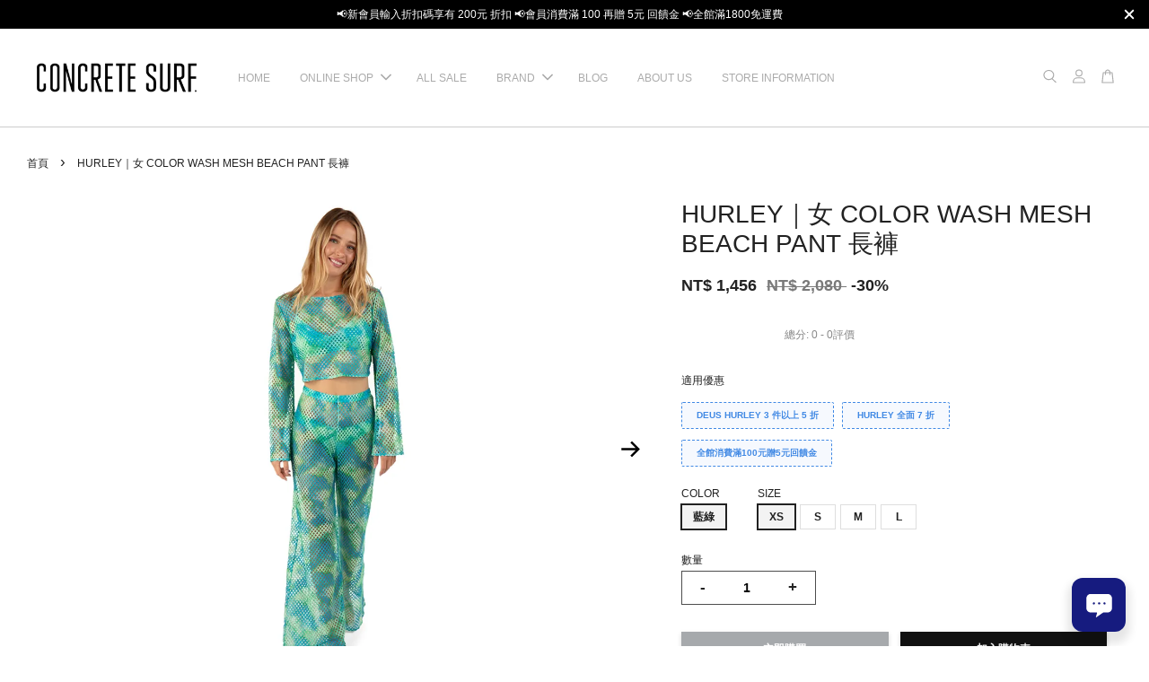

--- FILE ---
content_type: text/html; charset=UTF-8
request_url: https://www.concretesurf.asia/products/hurley%EF%BD%9C%E5%A5%B3-color-wash-mesh-beach-pant-%E9%95%B7%E8%A4%B2
body_size: 58672
content:
<!doctype html>
<!--[if lt IE 7]><html class="no-js lt-ie9 lt-ie8 lt-ie7" lang="en"> <![endif]-->
<!--[if IE 7]><html class="no-js lt-ie9 lt-ie8" lang="en"> <![endif]-->
<!--[if IE 8]><html class="no-js lt-ie9" lang="en"> <![endif]-->
<!--[if IE 9 ]><html class="ie9 no-js"> <![endif]-->
<!--[if (gt IE 9)|!(IE)]><!--> <html class="no-js"> <!--<![endif]-->
<head>

  <!-- Basic page needs ================================================== -->
  <meta charset="utf-8">
  <meta http-equiv="X-UA-Compatible" content="IE=edge,chrome=1">

  
  <link rel="icon" href="https://cdn.store-assets.com/s/737785/f/14885560.png" />
  

  <!-- Title and description ================================================== -->
  <title>
  HURLEY｜女 COLOR WASH MESH BEACH PANT 長褲 &ndash; Concrete surf
  </title>

  
  <meta name="description" content="▶︎  商品材質 : 95% POLYESTER  5% SPANDEX 版型 : RELAXED FIT">
  

  <!-- Social meta ================================================== -->
  

  <meta property="og:type" content="product">
  <meta property="og:title" content="HURLEY｜女 COLOR WASH MESH BEACH PANT 長褲">
  <meta property="og:url" content="https://www.concretesurf.asia/products/hurley｜女-color-wash-mesh-beach-pant-長褲">
  
  <meta property="og:image" content="https://cdn.store-assets.com/s/737785/i/71810001.jpeg?width=480&format=webp">
  <meta property="og:image:secure_url" content="https://cdn.store-assets.com/s/737785/i/71810001.jpeg?width=480&format=webp">
  
  <meta property="og:image" content="https://cdn.store-assets.com/s/737785/i/71810003.jpeg?width=480&format=webp">
  <meta property="og:image:secure_url" content="https://cdn.store-assets.com/s/737785/i/71810003.jpeg?width=480&format=webp">
  
  <meta property="og:image" content="https://cdn.store-assets.com/s/737785/i/71810000.jpeg?width=480&format=webp">
  <meta property="og:image:secure_url" content="https://cdn.store-assets.com/s/737785/i/71810000.jpeg?width=480&format=webp">
  
  <meta property="og:price:amount" content="1456">
  <meta property="og:price:currency" content="TWD">


<meta property="og:description" content="▶︎  商品材質 : 95% POLYESTER  5% SPANDEX 版型 : RELAXED FIT">
<meta property="og:site_name" content="Concrete surf">



  <meta name="twitter:card" content="summary">




  <meta name="twitter:title" content="HURLEY｜女 COLOR WASH MESH BEACH PANT 長褲">
  <meta name="twitter:description" content="▶︎ &amp;nbsp;商品貨號 : HDC0257_SKY
▶︎ &amp;nbsp;商品材質 : 95% POLYESTER &amp;nbsp;5% SPANDEX 版型 : RELAXED FIT
▶︎ &amp;nbsp;洗滌說明 : 冷洗精手洗 ，如欲使用洗衣機，請務必裝上洗衣袋。 根據不同的方式，使用不同的洗滌方式。同色系一起清洗，鮮豔印花請反面洗滌。 如果清洗不當可能造成衣物損壞。&amp;nbsp;
因Concret">
  <meta name="twitter:image" content="">
  <meta name="twitter:image:width" content="480">
  <meta name="twitter:image:height" content="480">




  <!-- Helpers ================================================== -->
  <link rel="canonical" href="https://www.concretesurf.asia/products/hurley｜女-color-wash-mesh-beach-pant-長褲">
  <meta name="viewport" content="width=device-width, initial-scale=1.0, minimum-scale=1.0, maximum-scale=3.0">
  <meta name="theme-color" content="">

  <!-- CSS ================================================== -->
  <link href="https://store-themes.easystore.co/737785/themes/2877/assets/timber.css?t=1769005834" rel="stylesheet" type="text/css" media="screen" />
  <link href="https://store-themes.easystore.co/737785/themes/2877/assets/theme.css?t=1769005834" rel="stylesheet" type="text/css" media="screen" />

  



<link href="https://fonts.googleapis.com/css?family=Rajdhani:400,600&display=swap" rel="stylesheet">


  <script src="//ajax.googleapis.com/ajax/libs/jquery/1.11.0/jquery.min.js" type="text/javascript" ></script>
  <!-- Header hook for plugins ================================================== -->
  
<!-- ScriptTags -->
<script>window.__st={'p': 'product', 'cid': ''};</script><script src='/assets/events.js'></script><script>(function(d,s,id){var js,fjs=d.getElementsByTagName(s)[0];if(d.getElementById(id))return;js=d.createElement(s);js.id=id;js.src='https://connect.facebook.net/zh_TW/sdk/xfbml.customerchat.js#xfbml=1&version=v6.0&autoLogAppEvents=1';fjs.parentNode.insertBefore(js,fjs);}(document,'script','facebook-jssdk'));</script><script type='text/javascript'>(function(){var d=document,h=d.getElementsByTagName('head')[0],s=d.createElement('script');s.type='text/javascript';s.async=!0;s.src='https://chat.easystore.co/api/easystore/v1/widgets/chat/c2606c25-e9a8-49f6-af1c-fc47289621c6?external_id=&customer_id=&user_email=&user_name=&source=easystore&locale=zh_TW&timezone=Asia/Taipei&v=1769009723';h.appendChild(s)}())</script><script>(function(){function asyncLoad(){var urls=['/assets/facebook-pixel.js?v=1.1.1718259150','/assets/traffic.js?v=1','https://apps.easystore.co/facebook-login/script.js?shop=elvishsu.easy.co','https://apps.easystore.co/google-analytics/script.js?shop=elvishsu.easy.co','https://apps.easystore.co/google-tag-manager/script.js?shop=elvishsu.easy.co'];for(var i=0;i<urls.length;i++){var s=document.createElement('script');s.type='text/javascript';s.async=true;s.src=urls[i];var x=document.getElementsByTagName('script')[0];x.parentNode.insertBefore(s, x);}}window.attachEvent ? window.attachEvent('onload', asyncLoad) : window.addEventListener('load', asyncLoad, false);})();</script>
<!-- /ScriptTags -->


  
<!--[if lt IE 9]>
<script src="//cdnjs.cloudflare.com/ajax/libs/html5shiv/3.7.2/html5shiv.min.js" type="text/javascript" ></script>
<script src="https://store-themes.easystore.co/737785/themes/2877/assets/respond.min.js?t=1769005834" type="text/javascript" ></script>
<link href="https://store-themes.easystore.co/737785/themes/2877/assets/respond-proxy.html" id="respond-proxy" rel="respond-proxy" />
<link href="//www.concretesurf.asia/search?q=9934abfa86ab26f40df76558e482d92b" id="respond-redirect" rel="respond-redirect" />
<script src="//www.concretesurf.asia/search?q=9934abfa86ab26f40df76558e482d92b" type="text/javascript"></script>
<![endif]-->



  <script src="https://store-themes.easystore.co/737785/themes/2877/assets/modernizr.min.js?t=1769005834" type="text/javascript" ></script>

  
  
  <script>
  (function(i,s,o,g,r,a,m){i['GoogleAnalyticsObject']=r;i[r]=i[r]||function(){
  (i[r].q=i[r].q||[]).push(arguments)},i[r].l=1*new Date();a=s.createElement(o),
  m=s.getElementsByTagName(o)[0];a.async=1;a.src=g;m.parentNode.insertBefore(a,m)
  })(window,document,'script','https://www.google-analytics.com/analytics.js','ga');

  ga('create', '', 'auto','myTracker');
  ga('myTracker.send', 'pageview');

  </script>
  
<!-- Snippet:global/head: Product Star Rating 商品評價 -->

          <script src="https://apps.easystore.co/assets/js/star-rating/main.js"></script>
          <link rel="stylesheet" href="https://apps.easystore.co/assets/css/star-rating/main.css?v1.3">
<!-- /Snippet -->

</head>

<body id="hurley-------color-wash-mesh-beach-pant-------" class="template-product  has-sticky-btm-bar" >

  <ul id="MobileNav" class="mobile-nav">
  
  <li class="mobile-nav_icon-x">
    
      




  	
  	<span class="MobileNavTrigger icon icon-x"></span>
  </li>
  
  
  <li class="mobile-nav__link" aria-haspopup="true">
    
    <a href="/" >
      HOME
    </a>
    
  </li>
  
  
  <li class="mobile-nav__link" aria-haspopup="true">
    
    
    <a href="/collections/all" class="mobile-nav__parent-link">
      ONLINE SHOP
    </a>
    <span class="mobile-nav__sublist-trigger">
      <span class="icon-fallback-text mobile-nav__sublist-expand">
  <span class="icon icon-plus" aria-hidden="true"></span>
  <span class="fallback-text">+</span>
</span>
<span class="icon-fallback-text mobile-nav__sublist-contract">
  <span class="icon icon-minus" aria-hidden="true"></span>
  <span class="fallback-text">-</span>
</span>

    </span>
    <ul class="mobile-nav__sublist">
      
      
      <li class="mobile-nav__sublist-link" aria-haspopup="true">
        
        
        <a href="/collections/年中慶-不限品牌特賣專區" class="mobile-nav__parent-link">
          限時特賣專區
        </a>
        <span class="mobile-nav__sublist-trigger"><span class="icon-fallback-text mobile-nav__sublist-expand">
  <span class="icon icon-plus" aria-hidden="true"></span>
  <span class="fallback-text">+</span>
</span>
<span class="icon-fallback-text mobile-nav__sublist-contract">
  <span class="icon icon-minus" aria-hidden="true"></span>
  <span class="fallback-text">-</span>
</span>
</span>
        <ul class="mobile-nav__sublist"> 
          
          
          <li class="mobile-nav__sublist-link" aria-haspopup="true">
            
            <a href="/collections/hurley-1" >
              HURLEY
            </a>
            
          </li>
          
          
          <li class="mobile-nav__sublist-link" aria-haspopup="true">
            
            <a href="/collections/deus-1" >
              DEUS
            </a>
            
          </li>
          
          
          <li class="mobile-nav__sublist-link" aria-haspopup="true">
            
            <a href="/collections/oneteaspoon-1" >
              ONETEASPOON
            </a>
            
          </li>
          
        </ul>
        
      </li>
      
      
      <li class="mobile-nav__sublist-link" aria-haspopup="true">
        
        
        <a href="/collections/hurley" class="mobile-nav__parent-link">
          HURLEY 男
        </a>
        <span class="mobile-nav__sublist-trigger"><span class="icon-fallback-text mobile-nav__sublist-expand">
  <span class="icon icon-plus" aria-hidden="true"></span>
  <span class="fallback-text">+</span>
</span>
<span class="icon-fallback-text mobile-nav__sublist-contract">
  <span class="icon icon-minus" aria-hidden="true"></span>
  <span class="fallback-text">-</span>
</span>
</span>
        <ul class="mobile-nav__sublist"> 
          
          
          <li class="mobile-nav__sublist-link" aria-haspopup="true">
            
            <a href="/collections/全區不折扣" >
              全區不折扣
            </a>
            
          </li>
          
          
          <li class="mobile-nav__sublist-link" aria-haspopup="true">
            
            <a href="/collections/hurley-年中特賣專區" >
              HURLEY 限時特賣專區
            </a>
            
          </li>
          
          
          <li class="mobile-nav__sublist-link" aria-haspopup="true">
            
            <a href="/collections/shop-all-1" >
              ▪ 所有商品
            </a>
            
          </li>
          
          
          <li class="mobile-nav__sublist-link" aria-haspopup="true">
            
            <a href="/collections/2025-秋冬新品-3" >
              2026 冬季新品
            </a>
            
          </li>
          
          
          <li class="mobile-nav__sublist-link" aria-haspopup="true">
            
            <a href="/collections/hurley-logo-1" >
              HURLEY LOGO 經典款
            </a>
            
          </li>
          
          
          <li class="mobile-nav__sublist-link" aria-haspopup="true">
            
            <a href="/collections/sup" >
              SUP 立槳
            </a>
            
          </li>
          
          
          <li class="mobile-nav__sublist-link" aria-haspopup="true">
            
            <a href="/collections/tees-tanks" >
              上衣 & 背心
            </a>
            
          </li>
          
          
          <li class="mobile-nav__sublist-link" aria-haspopup="true">
            
            <a href="/collections/shirts-sweaters" >
              襯衫 & 針織上衣
            </a>
            
          </li>
          
          
          <li class="mobile-nav__sublist-link" aria-haspopup="true">
            
            <a href="/collections/shorts-1" >
              All 短褲
            </a>
            
          </li>
          
          
          <li class="mobile-nav__sublist-link" aria-haspopup="true">
            
            <a href="/collections/boardshorts" >
              衝浪褲 
            </a>
            
          </li>
          
          
          <li class="mobile-nav__sublist-link" aria-haspopup="true">
            
            <a href="/collections/walkshorts" >
              短褲
            </a>
            
          </li>
          
          
          <li class="mobile-nav__sublist-link" aria-haspopup="true">
            
            <a href="/collections/pants-1" >
              長褲
            </a>
            
          </li>
          
          
          <li class="mobile-nav__sublist-link" aria-haspopup="true">
            
            <a href="/collections/hoodies-sweaters-fleeces" >
              連帽上衣 & 刷毛上衣
            </a>
            
          </li>
          
          
          <li class="mobile-nav__sublist-link" aria-haspopup="true">
            
            <a href="/collections/jackets-1" >
              外套
            </a>
            
          </li>
          
          
          <li class="mobile-nav__sublist-link" aria-haspopup="true">
            
            <a href="/collections/sandals" >
              拖鞋
            </a>
            
          </li>
          
          
          <li class="mobile-nav__sublist-link" aria-haspopup="true">
            
            <a href="/collections/wetsuits-rashguards" >
              防寒衣& 防磨衣
            </a>
            
          </li>
          
          
          <li class="mobile-nav__sublist-link" aria-haspopup="true">
            
            <a href="/collections/accessories" >
              配件
            </a>
            
          </li>
          
        </ul>
        
      </li>
      
      
      <li class="mobile-nav__sublist-link" aria-haspopup="true">
        
        
        <a href="/collections/hurley-women" class="mobile-nav__parent-link">
          HURLEY 女
        </a>
        <span class="mobile-nav__sublist-trigger"><span class="icon-fallback-text mobile-nav__sublist-expand">
  <span class="icon icon-plus" aria-hidden="true"></span>
  <span class="fallback-text">+</span>
</span>
<span class="icon-fallback-text mobile-nav__sublist-contract">
  <span class="icon icon-minus" aria-hidden="true"></span>
  <span class="fallback-text">-</span>
</span>
</span>
        <ul class="mobile-nav__sublist"> 
          
          
          <li class="mobile-nav__sublist-link" aria-haspopup="true">
            
            <a href="/collections/全區不折扣-1" >
              全區不折扣
            </a>
            
          </li>
          
          
          <li class="mobile-nav__sublist-link" aria-haspopup="true">
            
            <a href="/collections/hurley-年中特賣專區-1" >
              HURLEY 限時特賣專區
            </a>
            
          </li>
          
          
          <li class="mobile-nav__sublist-link" aria-haspopup="true">
            
            <a href="/collections/shop-all" >
              ▪ 所有商品
            </a>
            
          </li>
          
          
          <li class="mobile-nav__sublist-link" aria-haspopup="true">
            
            <a href="/collections/2025-秋冬新品-2" >
              2026 冬季新品
            </a>
            
          </li>
          
          
          <li class="mobile-nav__sublist-link" aria-haspopup="true">
            
            <a href="/collections/hurley-logo" >
              HURLEY LOGO 經典款
            </a>
            
          </li>
          
          
          <li class="mobile-nav__sublist-link" aria-haspopup="true">
            
            <a href="/collections/tees-tops" >
              上衣 & 背心
            </a>
            
          </li>
          
          
          <li class="mobile-nav__sublist-link" aria-haspopup="true">
            
            <a href="/collections/swimwears" >
              泳裝
            </a>
            
          </li>
          
          
          <li class="mobile-nav__sublist-link" aria-haspopup="true">
            
            <a href="/collections/hoodies-sweaters-fleeces-1" >
              連帽上衣 & 刷毛上衣
            </a>
            
          </li>
          
          
          <li class="mobile-nav__sublist-link" aria-haspopup="true">
            
            <a href="/collections/jackets-2" >
              外套
            </a>
            
          </li>
          
          
          <li class="mobile-nav__sublist-link" aria-haspopup="true">
            
            <a href="/collections/dressed-skirts" >
              洋裝 & 裙子
            </a>
            
          </li>
          
          
          <li class="mobile-nav__sublist-link" aria-haspopup="true">
            
            <a href="/collections/shorts-2" >
              短褲 & 衝浪褲
            </a>
            
          </li>
          
          
          <li class="mobile-nav__sublist-link" aria-haspopup="true">
            
            <a href="/collections/pants-2" >
              長褲
            </a>
            
          </li>
          
          
          <li class="mobile-nav__sublist-link" aria-haspopup="true">
            
            <a href="/collections/rompers-jumpsuits" >
              連身
            </a>
            
          </li>
          
          
          <li class="mobile-nav__sublist-link" aria-haspopup="true">
            
            <a href="/collections/sandals-1" >
              拖鞋
            </a>
            
          </li>
          
          
          <li class="mobile-nav__sublist-link" aria-haspopup="true">
            
            <a href="/collections/wetsuits-rashguards-1" >
              防寒衣 & 防磨衣
            </a>
            
          </li>
          
          
          <li class="mobile-nav__sublist-link" aria-haspopup="true">
            
            <a href="/collections/accessories-1" >
              配件
            </a>
            
          </li>
          
        </ul>
        
      </li>
      
      
      <li class="mobile-nav__sublist-link" aria-haspopup="true">
        
        
        <a href="/collections/deus" class="mobile-nav__parent-link">
          DEUS 男
        </a>
        <span class="mobile-nav__sublist-trigger"><span class="icon-fallback-text mobile-nav__sublist-expand">
  <span class="icon icon-plus" aria-hidden="true"></span>
  <span class="fallback-text">+</span>
</span>
<span class="icon-fallback-text mobile-nav__sublist-contract">
  <span class="icon icon-minus" aria-hidden="true"></span>
  <span class="fallback-text">-</span>
</span>
</span>
        <ul class="mobile-nav__sublist"> 
          
          
          <li class="mobile-nav__sublist-link" aria-haspopup="true">
            
            <a href="/collections/deus-年中特賣專區-1" >
              DEUS 限時特賣專區
            </a>
            
          </li>
          
          
          <li class="mobile-nav__sublist-link" aria-haspopup="true">
            
            <a href="/collections/deus-35" >
              DEUS 3 折
            </a>
            
          </li>
          
          
          <li class="mobile-nav__sublist-link" aria-haspopup="true">
            
            <a href="/collections/deus-5" >
              DEUS 5 折
            </a>
            
          </li>
          
          
          <li class="mobile-nav__sublist-link" aria-haspopup="true">
            
            <a href="/collections/deus-all" >
              ▪ 所有商品
            </a>
            
          </li>
          
          
          <li class="mobile-nav__sublist-link" aria-haspopup="true">
            
            <a href="/collections/2025-秋冬新品-1" >
              2026 冬季新品
            </a>
            
          </li>
          
          
          <li class="mobile-nav__sublist-link" aria-haspopup="true">
            
            <a href="/collections/deus-x-slowtide" >
              Deus 聯名系列
            </a>
            
          </li>
          
          
          <li class="mobile-nav__sublist-link" aria-haspopup="true">
            
            <a href="/collections/deus-logo-系列" >
              DEUS 經典款
            </a>
            
          </li>
          
          
          <li class="mobile-nav__sublist-link" aria-haspopup="true">
            
            <a href="/collections/deus-made-in-japan" >
              DEUS 日本支線
            </a>
            
          </li>
          
          
          <li class="mobile-nav__sublist-link" aria-haspopup="true">
            
            <a href="/collections/moto-jerseys" >
              IN BENZIN VERITAS 騎乘系列
            </a>
            
          </li>
          
          
          <li class="mobile-nav__sublist-link" aria-haspopup="true">
            
            <a href="/collections/tees" >
              上衣 & 背心
            </a>
            
          </li>
          
          
          <li class="mobile-nav__sublist-link" aria-haspopup="true">
            
            <a href="/collections/shirts" >
              襯衫
            </a>
            
          </li>
          
          
          <li class="mobile-nav__sublist-link" aria-haspopup="true">
            
            <a href="/collections/hoodies-sweaters" >
              連帽上衣 & 刷毛上衣
            </a>
            
          </li>
          
          
          <li class="mobile-nav__sublist-link" aria-haspopup="true">
            
            <a href="/collections/sweaters" >
              針織上衣
            </a>
            
          </li>
          
          
          <li class="mobile-nav__sublist-link" aria-haspopup="true">
            
            <a href="/collections/jackets" >
              外套
            </a>
            
          </li>
          
          
          <li class="mobile-nav__sublist-link" aria-haspopup="true">
            
            <a href="/collections/shorts" >
              短褲
            </a>
            
          </li>
          
          
          <li class="mobile-nav__sublist-link" aria-haspopup="true">
            
            <a href="/collections/pants" >
              長褲
            </a>
            
          </li>
          
          
          <li class="mobile-nav__sublist-link" aria-haspopup="true">
            
            <a href="/collections/wetsuits" >
              防寒衣
            </a>
            
          </li>
          
          
          <li class="mobile-nav__sublist-link" aria-haspopup="true">
            
            <a href="/collections/gifting" >
              配件
            </a>
            
          </li>
          
          
          <li class="mobile-nav__sublist-link" aria-haspopup="true">
            
            <a href="/collections/羽絨系列-5-折" >
              羽絨系列 5 折
            </a>
            
          </li>
          
        </ul>
        
      </li>
      
      
      <li class="mobile-nav__sublist-link" aria-haspopup="true">
        
        
        <a href="/collections/womens" class="mobile-nav__parent-link">
          DEUS 女
        </a>
        <span class="mobile-nav__sublist-trigger"><span class="icon-fallback-text mobile-nav__sublist-expand">
  <span class="icon icon-plus" aria-hidden="true"></span>
  <span class="fallback-text">+</span>
</span>
<span class="icon-fallback-text mobile-nav__sublist-contract">
  <span class="icon icon-minus" aria-hidden="true"></span>
  <span class="fallback-text">-</span>
</span>
</span>
        <ul class="mobile-nav__sublist"> 
          
          
          <li class="mobile-nav__sublist-link" aria-haspopup="true">
            
            <a href="/collections/deus-年中特賣專區" >
              DEUS 限時特賣專區
            </a>
            
          </li>
          
          
          <li class="mobile-nav__sublist-link" aria-haspopup="true">
            
            <a href="/collections/所有商品" >
              ▪ 所有商品
            </a>
            
          </li>
          
          
          <li class="mobile-nav__sublist-link" aria-haspopup="true">
            
            <a href="/collections/2025-秋冬新品" >
              2026 冬季新品
            </a>
            
          </li>
          
          
          <li class="mobile-nav__sublist-link" aria-haspopup="true">
            
            <a href="/collections/上衣" >
              上衣 & 背心
            </a>
            
          </li>
          
          
          <li class="mobile-nav__sublist-link" aria-haspopup="true">
            
            <a href="/collections/襯衫" >
              襯衫
            </a>
            
          </li>
          
          
          <li class="mobile-nav__sublist-link" aria-haspopup="true">
            
            <a href="/collections/連帽上衣-刷毛上衣" >
              連帽上衣 & 刷毛上衣
            </a>
            
          </li>
          
          
          <li class="mobile-nav__sublist-link" aria-haspopup="true">
            
            <a href="/collections/外套" >
              外套
            </a>
            
          </li>
          
          
          <li class="mobile-nav__sublist-link" aria-haspopup="true">
            
            <a href="/collections/洋裝" >
              洋裝
            </a>
            
          </li>
          
          
          <li class="mobile-nav__sublist-link" aria-haspopup="true">
            
            <a href="/collections/短褲" >
              短褲
            </a>
            
          </li>
          
          
          <li class="mobile-nav__sublist-link" aria-haspopup="true">
            
            <a href="/collections/長褲" >
              長褲
            </a>
            
          </li>
          
          
          <li class="mobile-nav__sublist-link" aria-haspopup="true">
            
            <a href="/collections/連身" >
              連身
            </a>
            
          </li>
          
          
          <li class="mobile-nav__sublist-link" aria-haspopup="true">
            
            <a href="/collections/配件" >
              配件
            </a>
            
          </li>
          
        </ul>
        
      </li>
      
      
      <li class="mobile-nav__sublist-link" aria-haspopup="true">
        
        
        <a href="/collections/oneteaspoon" class="mobile-nav__parent-link">
          ONETEASPOON
        </a>
        <span class="mobile-nav__sublist-trigger"><span class="icon-fallback-text mobile-nav__sublist-expand">
  <span class="icon icon-plus" aria-hidden="true"></span>
  <span class="fallback-text">+</span>
</span>
<span class="icon-fallback-text mobile-nav__sublist-contract">
  <span class="icon icon-minus" aria-hidden="true"></span>
  <span class="fallback-text">-</span>
</span>
</span>
        <ul class="mobile-nav__sublist"> 
          
          
          <li class="mobile-nav__sublist-link" aria-haspopup="true">
            
            <a href="/collections/ot-年中特賣專區" >
              ONETEASPOON 限時特賣專區
            </a>
            
          </li>
          
          
          <li class="mobile-nav__sublist-link" aria-haspopup="true">
            
            <a href="/collections/shop-all-2" >
              ▪ 所有商品
            </a>
            
          </li>
          
          
          <li class="mobile-nav__sublist-link" aria-haspopup="true">
            
            <a href="/collections/tops" >
              上衣
            </a>
            
          </li>
          
          
          <li class="mobile-nav__sublist-link" aria-haspopup="true">
            
            <a href="/collections/jeans-pants" >
              牛仔褲 & 長褲
            </a>
            
          </li>
          
          
          <li class="mobile-nav__sublist-link" aria-haspopup="true">
            
            <a href="/collections/dresses-jumpsuits" >
              洋裝 & 連身
            </a>
            
          </li>
          
          
          <li class="mobile-nav__sublist-link" aria-haspopup="true">
            
            <a href="/collections/sweaters-hoodies-jackets" >
              連帽上衣 & 刷毛上衣
            </a>
            
          </li>
          
          
          <li class="mobile-nav__sublist-link" aria-haspopup="true">
            
            <a href="/collections/sweaters-jackets" >
              針織上衣 & 外套
            </a>
            
          </li>
          
          
          <li class="mobile-nav__sublist-link" aria-haspopup="true">
            
            <a href="/collections/shorts-3" >
              短褲
            </a>
            
          </li>
          
          
          <li class="mobile-nav__sublist-link" aria-haspopup="true">
            
            <a href="/collections/skirts" >
              裙子
            </a>
            
          </li>
          
          
          <li class="mobile-nav__sublist-link" aria-haspopup="true">
            
            <a href="/collections/accessories-2" >
              配件
            </a>
            
          </li>
          
          
          <li class="mobile-nav__sublist-link" aria-haspopup="true">
            
            <a href="/collections/sale-4" >
              SALE
            </a>
            
          </li>
          
        </ul>
        
      </li>
      
      
      <li class="mobile-nav__sublist-link" aria-haspopup="true">
        
        
        <a href="/collections/miir" class="mobile-nav__parent-link">
          MiiR
        </a>
        <span class="mobile-nav__sublist-trigger"><span class="icon-fallback-text mobile-nav__sublist-expand">
  <span class="icon icon-plus" aria-hidden="true"></span>
  <span class="fallback-text">+</span>
</span>
<span class="icon-fallback-text mobile-nav__sublist-contract">
  <span class="icon icon-minus" aria-hidden="true"></span>
  <span class="fallback-text">-</span>
</span>
</span>
        <ul class="mobile-nav__sublist"> 
          
          
          <li class="mobile-nav__sublist-link" aria-haspopup="true">
            
            <a href="/collections/shop-all-7" >
              ▪ 所有商品
            </a>
            
          </li>
          
          
          <li class="mobile-nav__sublist-link" aria-haspopup="true">
            
            <a href="/collections/camp-cups" >
              Camp Cups
            </a>
            
          </li>
          
          
          <li class="mobile-nav__sublist-link" aria-haspopup="true">
            
            <a href="/collections/thumbler" >
              Thumbler
            </a>
            
          </li>
          
          
          <li class="mobile-nav__sublist-link" aria-haspopup="true">
            
            <a href="/collections/all-day-straw-cup" >
              All Day Straw Cup
            </a>
            
          </li>
          
          
          <li class="mobile-nav__sublist-link" aria-haspopup="true">
            
            <a href="/collections/flip-traveler" >
              Flip Traveler
            </a>
            
          </li>
          
          
          <li class="mobile-nav__sublist-link" aria-haspopup="true">
            
            <a href="/collections/wide-mouth" >
              Wide Mouth
            </a>
            
          </li>
          
          
          <li class="mobile-nav__sublist-link" aria-haspopup="true">
            
            <a href="/collections/narrow-mouth" >
              Narrow Mouth
            </a>
            
          </li>
          
          
          <li class="mobile-nav__sublist-link" aria-haspopup="true">
            
            <a href="/collections/360-traveler" >
              360 Traveler
            </a>
            
          </li>
          
          
          <li class="mobile-nav__sublist-link" aria-haspopup="true">
            
            <a href="/collections/tomo" >
              Tomo
            </a>
            
          </li>
          
          
          <li class="mobile-nav__sublist-link" aria-haspopup="true">
            
            <a href="/collections/howler" >
              Beer
            </a>
            
          </li>
          
          
          <li class="mobile-nav__sublist-link" aria-haspopup="true">
            
            <a href="/collections/coffee" >
              Coffee
            </a>
            
          </li>
          
          
          <li class="mobile-nav__sublist-link" aria-haspopup="true">
            
            <a href="/collections/kids-bottle" >
              Kids Bottle
            </a>
            
          </li>
          
          
          <li class="mobile-nav__sublist-link" aria-haspopup="true">
            
            <a href="/collections/wine" >
              Wine
            </a>
            
          </li>
          
          
          <li class="mobile-nav__sublist-link" aria-haspopup="true">
            
            <a href="/collections/dog-bowl" >
              Dog Bowl
            </a>
            
          </li>
          
          
          <li class="mobile-nav__sublist-link" aria-haspopup="true">
            
            <a href="/collections/accessories-3" >
              Accessories
            </a>
            
          </li>
          
        </ul>
        
      </li>
      
      
      <li class="mobile-nav__sublist-link" aria-haspopup="true">
        
        
        <a href="/collections/nike" class="mobile-nav__parent-link">
          NIKE 男
        </a>
        <span class="mobile-nav__sublist-trigger"><span class="icon-fallback-text mobile-nav__sublist-expand">
  <span class="icon icon-plus" aria-hidden="true"></span>
  <span class="fallback-text">+</span>
</span>
<span class="icon-fallback-text mobile-nav__sublist-contract">
  <span class="icon icon-minus" aria-hidden="true"></span>
  <span class="fallback-text">-</span>
</span>
</span>
        <ul class="mobile-nav__sublist"> 
          
          
          <li class="mobile-nav__sublist-link" aria-haspopup="true">
            
            <a href="/collections/-所有商品" >
              ▪ 所有商品
            </a>
            
          </li>
          
          
          <li class="mobile-nav__sublist-link" aria-haspopup="true">
            
            <a href="/collections/上衣-背心" >
              上衣 & 背心
            </a>
            
          </li>
          
          
          <li class="mobile-nav__sublist-link" aria-haspopup="true">
            
            <a href="/collections/防曬衣" >
              防曬衣
            </a>
            
          </li>
          
          
          <li class="mobile-nav__sublist-link" aria-haspopup="true">
            
            <a href="/collections/海灘褲" >
              海灘褲 & 泳褲
            </a>
            
          </li>
          
          
          <li class="mobile-nav__sublist-link" aria-haspopup="true">
            
            <a href="/collections/泳鏡" >
              泳鏡 & 泳帽
            </a>
            
          </li>
          
          
          <li class="mobile-nav__sublist-link" aria-haspopup="true">
            
            <a href="/collections/配件-1" >
              配件
            </a>
            
          </li>
          
        </ul>
        
      </li>
      
      
      <li class="mobile-nav__sublist-link" aria-haspopup="true">
        
        
        <a href="/collections/nike-女" class="mobile-nav__parent-link">
          NIKE 女
        </a>
        <span class="mobile-nav__sublist-trigger"><span class="icon-fallback-text mobile-nav__sublist-expand">
  <span class="icon icon-plus" aria-hidden="true"></span>
  <span class="fallback-text">+</span>
</span>
<span class="icon-fallback-text mobile-nav__sublist-contract">
  <span class="icon icon-minus" aria-hidden="true"></span>
  <span class="fallback-text">-</span>
</span>
</span>
        <ul class="mobile-nav__sublist"> 
          
          
          <li class="mobile-nav__sublist-link" aria-haspopup="true">
            
            <a href="/collections/所有商品-1" >
              ▪ 所有商品
            </a>
            
          </li>
          
          
          <li class="mobile-nav__sublist-link" aria-haspopup="true">
            
            <a href="/collections/上衣-背心-1" >
              上衣 & 背心
            </a>
            
          </li>
          
          
          <li class="mobile-nav__sublist-link" aria-haspopup="true">
            
            <a href="/collections/防曬衣-1" >
              防曬衣
            </a>
            
          </li>
          
          
          <li class="mobile-nav__sublist-link" aria-haspopup="true">
            
            <a href="/collections/海灘褲-泳裝" >
              海灘褲 & 泳裝
            </a>
            
          </li>
          
          
          <li class="mobile-nav__sublist-link" aria-haspopup="true">
            
            <a href="/collections/泳鏡-泳帽" >
              泳鏡 & 泳帽
            </a>
            
          </li>
          
          
          <li class="mobile-nav__sublist-link" aria-haspopup="true">
            
            <a href="/collections/配件-2" >
              配件
            </a>
            
          </li>
          
        </ul>
        
      </li>
      
      
      <li class="mobile-nav__sublist-link" aria-haspopup="true">
        
        
        <a href="/collections/catch-surf" class="mobile-nav__parent-link">
          CATCH SURF
        </a>
        <span class="mobile-nav__sublist-trigger"><span class="icon-fallback-text mobile-nav__sublist-expand">
  <span class="icon icon-plus" aria-hidden="true"></span>
  <span class="fallback-text">+</span>
</span>
<span class="icon-fallback-text mobile-nav__sublist-contract">
  <span class="icon icon-minus" aria-hidden="true"></span>
  <span class="fallback-text">-</span>
</span>
</span>
        <ul class="mobile-nav__sublist"> 
          
          
          <li class="mobile-nav__sublist-link" aria-haspopup="true">
            
            <a href="/collections/shop-all-6" >
              ▪ 所有商品
            </a>
            
          </li>
          
        </ul>
        
      </li>
      
      
      <li class="mobile-nav__sublist-link" aria-haspopup="true">
        
        
        <a href="/collections/rspro" class="mobile-nav__parent-link">
          RSPro
        </a>
        <span class="mobile-nav__sublist-trigger"><span class="icon-fallback-text mobile-nav__sublist-expand">
  <span class="icon icon-plus" aria-hidden="true"></span>
  <span class="fallback-text">+</span>
</span>
<span class="icon-fallback-text mobile-nav__sublist-contract">
  <span class="icon icon-minus" aria-hidden="true"></span>
  <span class="fallback-text">-</span>
</span>
</span>
        <ul class="mobile-nav__sublist"> 
          
          
          <li class="mobile-nav__sublist-link" aria-haspopup="true">
            
            <a href="/collections/shop-all-8" >
              ▪ 所有商品
            </a>
            
          </li>
          
          
          <li class="mobile-nav__sublist-link" aria-haspopup="true">
            
            <a href="/collections/tops-1" >
              上衣
            </a>
            
          </li>
          
        </ul>
        
      </li>
      
      
      <li class="mobile-nav__sublist-link" aria-haspopup="true">
        
        <a href="/collections/salt-stone" >
          SALT & STONE
        </a>
        
      </li>
      
    </ul>
    
  </li>
  
  
  <li class="mobile-nav__link" aria-haspopup="true">
    
    <a href="/collections/all-sale" >
      ALL SALE
    </a>
    
  </li>
  
  
  <li class="mobile-nav__link" aria-haspopup="true">
    
    
    <a href="https://www.concretesurf.asia/" class="mobile-nav__parent-link">
      BRAND
    </a>
    <span class="mobile-nav__sublist-trigger">
      <span class="icon-fallback-text mobile-nav__sublist-expand">
  <span class="icon icon-plus" aria-hidden="true"></span>
  <span class="fallback-text">+</span>
</span>
<span class="icon-fallback-text mobile-nav__sublist-contract">
  <span class="icon icon-minus" aria-hidden="true"></span>
  <span class="fallback-text">-</span>
</span>

    </span>
    <ul class="mobile-nav__sublist">
      
      
      <li class="mobile-nav__sublist-link" aria-haspopup="true">
        
        <a href="/pages/h-u-r-l-e-y" >
          HURLEY
        </a>
        
      </li>
      
      
      <li class="mobile-nav__sublist-link" aria-haspopup="true">
        
        <a href="/pages/deus-2" >
          DEUS
        </a>
        
      </li>
      
      
      <li class="mobile-nav__sublist-link" aria-haspopup="true">
        
        <a href="/pages/oneteaspoon-品牌簡介" >
          ONETEASPOON
        </a>
        
      </li>
      
      
      <li class="mobile-nav__sublist-link" aria-haspopup="true">
        
        <a href="/pages/miir-2" >
          MiiR
        </a>
        
      </li>
      
      
      <li class="mobile-nav__sublist-link" aria-haspopup="true">
        
        <a href="/pages/channel-island" >
          CHANNEL ISLANDS
        </a>
        
      </li>
      
      
      <li class="mobile-nav__sublist-link" aria-haspopup="true">
        
        <a href="/pages/catch-surf-2" >
          CATCH SURF
        </a>
        
      </li>
      
      
      <li class="mobile-nav__sublist-link" aria-haspopup="true">
        
        <a href="/pages/moontide-2" >
          MOONTIDE
        </a>
        
      </li>
      
    </ul>
    
  </li>
  
  
  <li class="mobile-nav__link" aria-haspopup="true">
    
    <a href="/blogs/news" >
      BLOG
    </a>
    
  </li>
  
  
  <li class="mobile-nav__link" aria-haspopup="true">
    
    <a href="/pages/about-us-2" >
      ABOUT US
    </a>
    
  </li>
  
  
  <li class="mobile-nav__link" aria-haspopup="true">
    
    <a href="/pages/store-information" >
      STORE INFORMATION
    </a>
    
  </li>
  

  

  
  
  
  <li class="mobile-nav__link">
    <a href="/account/login">LOGIN</a>
  </li>
  
  <li class="mobile-nav__link">
    <a href="/account/register">註冊</a>
  </li>
  
  
  
  
  <li class="mobile-nav__link header-bar__search-wrapper">
    
    <div class="header-bar__module header-bar__search mobile-nav_search">
      
  <form action="/search" method="get" class="header-bar__search-form clearfix" role="search">
    
    <button type="submit" class="btn icon-fallback-text header-bar__search-submit">
      <span class="icon icon-search" aria-hidden="true"></span>
      <span class="fallback-text">搜尋</span>
    </button>
    <input type="search" name="q" value="" aria-label="搜尋" class="header-bar__search-input" placeholder="搜尋" autocomplete="off">
    <div class="dropdown" id="searchDropdown"></div>
    <input type="hidden" name="search_history" id="search_history">
  </form>




<script>
  var _search_history_listings = ""
  if(_search_history_listings != "") localStorage.setItem('searchHistory', JSON.stringify(_search_history_listings));

  function clearAll() {
    localStorage.removeItem('searchHistory');
  
    var customer = "";
    if(customer) {
      // Your logic to clear all data or call an endpoint
      fetch('/account/search_histories', {
          method: 'DELETE',
          headers: {
            "Content-Type": "application/json",
            "X-Requested-With": "XMLHttpRequest"
          },
          body: JSON.stringify({
            _token: "CtQXMkUnlWuNL4U2LMHJQM8IoVQYvqZbSgEz4vG7"
          }),
      })
      .then(response => response.json())
    }
  }
  // End - store view history in local storage
  
  // search history dropdown  
  var searchInputs = document.querySelectorAll('input[type=search]');
  
  if(searchInputs.length > 0) {
    
    searchInputs.forEach((searchInput)=>{
    
      searchInput.addEventListener('focus', function() {
        var searchDropdown = searchInput.closest('form').querySelector('#searchDropdown');
        searchDropdown.innerHTML = ''; // Clear existing items
  
        // retrieve data from local storage
        var searchHistoryData = JSON.parse(localStorage.getItem('searchHistory')) || [];
  
        // Convert JSON to string
        var search_history_json = JSON.stringify(searchHistoryData);
  
        // Set the value of the hidden input
        searchInput.closest('form').querySelector("#search_history").value = search_history_json;
  
        // create dropdown items
        var clearAllItem = document.createElement('div');
        clearAllItem.className = 'dropdown-item clear-all';
        clearAllItem.textContent = 'Clear';
        clearAllItem.addEventListener('click', function() {
            clearAll();
            searchDropdown.style.display = 'none';
            searchInput.classList.remove('is-focus');
        });
        searchDropdown.appendChild(clearAllItem);
  
        // create dropdown items
        searchHistoryData.forEach(function(item) {
          var dropdownItem = document.createElement('div');
          dropdownItem.className = 'dropdown-item';
          dropdownItem.textContent = item.term;
          dropdownItem.addEventListener('click', function() {
            searchInput.value = item.term;
            searchDropdown.style.display = 'none';
          });
          searchDropdown.appendChild(dropdownItem);
        });
  
        if(searchHistoryData.length > 0){
          // display the dropdown
          searchInput.classList.add('is-focus');
          document.body.classList.add('search-input-focus');
          searchDropdown.style.display = 'block';
        }
      });
  
      searchInput.addEventListener("focusout", (event) => {
        var searchDropdown = searchInput.closest('form').querySelector('#searchDropdown');
        searchInput.classList.remove('is-focus');
        searchDropdown.classList.add('transparent');
        setTimeout(()=>{
          searchDropdown.style.display = 'none';
          searchDropdown.classList.remove('transparent');
          document.body.classList.remove('search-input-focus');
        }, 400);
      });
    })
  }
  // End - search history dropdown
</script>
    </div>
    
  </li>
  
  
</ul>
<div id="MobileNavOutside" class="mobile-nav-outside"></div>


<div id="PageContainer" class="page-container">
  
<!-- Snippet:global/body_start: Announcement Bar -->
<link rel="stylesheet" href="https://apps.easystore.co/assets/css/annoucement-bar/slider.css?v1.01">

<input type="hidden" id="total_announcement_left" name="total_announcement_left" value="1">
<input type="hidden" id="locale" name="locale" value="zh_TW">

<slider-announcement-bar-app id="announcement-bar" name="announcement-bar" style="
    border: unset;
    padding: 4px 0px;
    margin: 0px;
    z-index:2999;
    background:rgb(0, 0, 0);
    color:rgb(255, 255, 255);
    
">

  <div style="
    display: flex;
    justify-content: space-between;
    align-items: center;
    padding: 0px 0px;
    border-top: 0px;
    border-bottom: 0px;
    border-color: transparent;
  ">
    <div style="height: 24px;">
          </div>

    <ul style="flex-grow: 2; margin: 0px;">
            <li id="announcement_bar_0" style="
          display: flex;
          justify-content: center;
          align-items: center;
          flex-wrap: wrap;
          margin: 0px;
          width: 100%;
          word-wrap: break-word;
        ">
        📢新會員輸入折扣碼享有 200元 折扣 📢會員消費滿 100 再贈 5元 回饋金 📢全館滿1800免運費
                        <input type="hidden" id="expired_at_0" name="expired_at_0" value="2021-06-24 00:00">
      </li>
          </ul>

    <div style="display: flex;">
                  <span id="announcement-close-button" name="announcement-close-button" class="announcement-close-button" style="margin-right: 10px;"></span>
          </div>
  </div>


</slider-announcement-bar-app>

<script>
  $(function() {
    var is_top_enabled =  0;

    const loadScript = function(url, callback) {
      const script = document.createElement("script");
      script.type = "text/javascript";
      // If the browser is Internet Explorer.
      if (script.readyState) {
        script.onreadystatechange = function() {
          if (script.readyState == "loaded" || script.readyState == "complete") {
            script.onreadystatechange = null;
            callback();
          }
        };
        // For any other browser.
      } else {
        script.onload = function() {
          callback();
        };
      }
      script.src = url;
      document.getElementsByTagName("head")[0].appendChild(script);
    };

    const announcementBarAppJS = function($) {

      $('#announcement-close-button').on('click', function() {
        $('#announcement-bar, #announcement-bar-top').hide();
        $('#easystore-section-header, .sticky-topbar').css('top', '');
      });
    }

    if (typeof jQuery === 'undefined') {
      loadScript('//ajax.googleapis.com/ajax/libs/jquery/1.11.2/jquery.min.js', function() {
        jQuery = jQuery.noConflict(true);
        announcementBarAppJS(jQuery);
      });
    } else {
      announcementBarAppJS(jQuery);
    }


    
    if(is_top_enabled){
      // Prevent announcement bar block header
      setTimeout(()=>{
        $('#easystore-section-header, .sticky-topbar').css('top', $('#announcement-bar').height()+'px');
      }, 2000);
    }
  });

  setInterval(function() {
    const total_announcement = "1"
    var total_announcement_left = $("#total_announcement_left").val();

    for (let i = 0; i <= total_announcement; i++) {
      const startDate = new Date();
      const endDateStr = $("#expired_at_" + i).val();
      const endDate = endDateStr == undefined ? new Date() : new Date(endDateStr.replace(/-/g, "/"));
      const seconds = (endDate.getTime() - startDate.getTime()) / 1000;

      const days = parseInt(seconds / 86400);
      const hours = parseInt((seconds % 86400) / 3600);
      const mins = parseInt((seconds % 86400 % 3600) / 60);
      const secs = parseInt((seconds % 86400 % 3600) % 60);

      // use to translate countdown unit
      // (translate based on the preferred language when save announcement bar setting)
      String.prototype.translate = function() {
        try {
          if ($("#locale").val() == "zh_TW") {
            if (this.toString() === 'day') {
              return "天";
            }
            if (this.toString() === 'hour') {
              return "小時";
            }
            if (this.toString() === 'min') {
              return "分鐘";
            }
            if (this.toString() === 'sec') {
              return "秒";
            }
          } else {
            if (this.toString() === 'day') {
              if (days > 0) {
                return "Days";
              } else {
                return "Day";
              }
            } else if (this.toString() === 'hour') {
              if (hours > 0) {
                return "Hours";
              } else {
                return "Hour";
              }
            } else if (this.toString() === 'min') {
              if (mins > 0) {
                return "Mins";
              } else {
                return "Min";
              }
            } else if (this.toString() === 'sec') {
              if (secs > 0) {
                return "Secs";
              } else {
                return "Sec";
              }
            }
          }
        } catch (error) {
          console.log("Some errors heres", error);
        }
      };

      const announcementBar_countdown = document.getElementById("announcementBar_countdown_" + i);
      if (announcementBar_countdown && seconds > 0) {

        $(announcementBar_countdown).show()
        announcementBar_countdown.innerHTML = `
          <div>
            ${days} <small>${'day'.translate()}</small>
          </div>
          <div>
            ${hours} <small>${'hour'.translate()}</small>
          </div>
          <div>
            ${mins} <small>${'min'.translate()}</small>
          </div>
          <div>
            ${secs} <small>${'sec'.translate()}</small>
          </div>
        `;


      } else if (announcementBar_countdown && seconds <= 0) {
        $("#announcement_bar_" + i).remove();
        total_announcement_left = total_announcement_left - 1;
        $("#total_announcement_left").val(total_announcement_left);
      }
    }

    showOrHide(total_announcement_left);
  }, 1000);


  function showOrHide(total_announcement_left) {
    if (total_announcement_left <= 1) {
      $("#previous-announcement-bar-button,#next-announcement-bar-button").hide();
    } else {
      $("#previous-announcement-bar-button,#next-announcement-bar-button").show();
    }

    if (total_announcement_left == 0) {
      $("#announcement-close-button").hide();
      $("#announcement-bar").hide();
      $('#announcement-bar-top').hide();
      $('#easystore-section-header, .sticky-topbar').css('top', '');
    }
  };

  let annoucementBarAutoMoveInterval = '';
  class AnnouncementBarAppSlider extends HTMLElement {
    constructor() {
      super();
      this.slider = this.querySelector('ul');
      this.sliderItems = this.querySelectorAll('li');
      this.prevButton = this.querySelector('a[name="previous"]');
      this.nextButton = this.querySelector('a[name="next"]');

      if (!this.slider || !this.nextButton) return;

      const resizeObserver = new ResizeObserver(entries => this.initPages());
      resizeObserver.observe(this.slider);

      this.slider.addEventListener('scroll', this.update.bind(this));
      this.prevButton.addEventListener('click', this.onButtonClick.bind(this));
      this.nextButton.addEventListener('click', this.onButtonClick.bind(this));


    }

    initPages() {
      const sliderItemsToShow = Array.from(this.sliderItems).filter(element => element.clientWidth > 0);
      this.sliderLastItem = sliderItemsToShow[sliderItemsToShow.length - 1];
      if (sliderItemsToShow.length === 0) return;
      this.slidesPerPage = Math.floor(this.slider.clientWidth / sliderItemsToShow[0].clientWidth);
      this.totalPages = sliderItemsToShow.length - this.slidesPerPage + 1;
      this.update();
      let self = this
      var total_announcement_left = $("#total_announcement_left").val();
      annoucementBarAutoMoveInterval = setInterval(function() {
        if (total_announcement_left > 1) {
          self.moveSlide('next')
        }
      }, 5000)
    }

    update() {
      this.currentPage = Math.round(this.slider.scrollLeft / this.sliderLastItem.clientWidth) + 1;
    }

    onButtonClick(event) {
      event.preventDefault();
      let self = this;
      self.moveSlide(event.currentTarget.name);
    }


    moveSlide(move_to) {

      clearInterval(annoucementBarAutoMoveInterval);
      let self = this;
      annoucementBarAutoMoveInterval = setInterval(function() {
        self.moveSlide('next');
      }, 5000)

      if (move_to === 'previous' && this.currentPage === 1) {
        this.slider.scrollTo({
          left: this.sliderLastItem.clientWidth * (this.totalPages - 1)
        });
      } else if (move_to === 'next' && this.currentPage === this.totalPages) {
        this.slider.scrollTo({
          left: 0
        });
      } else {
        const slideScrollPosition = move_to === 'next' ? this.slider.scrollLeft + this.sliderLastItem
          .clientWidth : this.slider.scrollLeft - this.sliderLastItem.clientWidth;
        this.slider.scrollTo({
          left: slideScrollPosition
        });
      }
    }

  }

  customElements.define('slider-announcement-bar-app', AnnouncementBarAppSlider);
</script>

<!-- /Snippet -->

<!-- Snippet:global/body_start: Console Extension -->
<div id='es_console' style='display: none;'>737785</div>
<!-- /Snippet -->

  
    <style>
  .search-modal__form{
    position: relative;
  }
  
  .dropdown-wrapper {
    position: relative;
  }
  
  .dropdown-wrapper:hover .dropdown {
    display: block;
  }
  
  .header-icon-nav .dropdown {
    left: -80px;
  }
  
  .dropdown {
    display: none;
    position: absolute;
    top: 100%;
    left: 0px;
    width: 100%;
    padding: 8px;
    background-color: #fff;
    z-index: 1000;
    border-radius: 5px;
    border: 1px solid rgba(var(--color-foreground), 1);
    border-top: none;
    overflow-x: hidden;
    overflow-y: auto;
    max-height: 350px;
    min-width: 150px;
    box-shadow: 0 0 5px rgba(0,0,0,0.1);
  }
    
  .dropdown a{
    text-decoration: none;
    color: #000 !important;
  }
  
  .dropdown-item {
    padding: 0.4rem 2rem;
    cursor: pointer;
    line-height: 1.4;
    overflow: hidden;
    text-overflow: ellipsis;
    white-space: nowrap;
  }
  
  .dropdown-item:hover{
    background-color: #f3f3f3;
  }
  
  .search__input.is-focus{
    border-radius: 15px;
    border-bottom-left-radius: 0;
    border-bottom-right-radius: 0;
    border: 1px solid rgba(var(--color-foreground), 1);
    border-bottom: none;
    box-shadow: none;
  }
  
  .clear-all {
    text-align: right;
    padding: 0 2rem 0.2rem;
    line-height: 1;
    font-size: 70%;
    margin-bottom: -2px;
  }
  
  .clear-all:hover{
    background-color: #fff;
  }
  
  .referral-notification {
    position: absolute;
    top: 100%;
    right: -12px;
    background: white;
    border: 1px solid #e0e0e0;
    border-radius: 8px;
    box-shadow: 0 4px 12px rgba(0, 0, 0, 0.15);
    width: 280px;
    z-index: 1000;
    padding: 16px;
    margin-top: 8px;
    font-size: 14px;
    line-height: 1.4;
  }
  
  .referral-notification::before {
    content: '';
    position: absolute;
    top: -8px;
    right: 20px;
    width: 0;
    height: 0;
    border-left: 8px solid transparent;
    border-right: 8px solid transparent;
    border-bottom: 8px solid white;
  }
  
  .referral-notification::after {
    content: '';
    position: absolute;
    top: -9px;
    right: 20px;
    width: 0;
    height: 0;
    border-left: 8px solid transparent;
    border-right: 8px solid transparent;
    border-bottom: 8px solid #e0e0e0;
  }
  
  .referral-notification h4 {
    margin: 0 0 8px 0;
    color: #2196F3;
    font-size: 16px;
    font-weight: 600;
  }
  
  .referral-notification p {
    margin: 0 0 12px 0;
    color: #666;
  }
  
  .referral-notification .referral-code {
    background: #f5f5f5;
    padding: 8px;
    border-radius: 4px;
    font-family: monospace;
    font-size: 13px;
    text-align: center;
    margin: 8px 0;
    border: 1px solid #ddd;
  }
  
  .referral-notification .close-btn {
    position: absolute;
    top: 8px;
    right: 8px;
    background: none;
    border: none;
    font-size: 18px;
    color: #999;
    cursor: pointer;
    padding: 0;
    width: 20px;
    height: 20px;
    line-height: 1;
  }
  
  .referral-notification .close-btn:hover {
    color: #333;
  }
  
  .referral-notification .action-btn {
    background: #2196F3;
    color: white;
    border: none;
    padding: 8px 16px;
    border-radius: 4px;
    cursor: pointer;
    font-size: 12px;
    margin-right: 8px;
    margin-top: 8px;
  }
  
  .referral-notification .action-btn:hover {
    background: #1976D2;
  }
  
  .referral-notification .dismiss-btn {
    background: transparent;
    color: #666;
    border: 1px solid #ddd;
    padding: 8px 16px;
    border-radius: 4px;
    cursor: pointer;
    font-size: 12px;
    margin-top: 8px;
  }
  
  .referral-notification .dismiss-btn:hover {
    background: #f5f5f5;
  }
  .referral-modal__dialog {
    transform: translate(-50%, 0);
    transition: transform var(--duration-default) ease, visibility 0s;
    z-index: 10000;
    position: fixed;
    top: 20vh;
    left: 50%;
    width: 100%;
    max-width: 350px;
    box-shadow: 0 4px 12px rgba(0, 0, 0, 0.15);
    border-radius: 12px;
    background-color: #fff;
    color: #000;
    padding: 20px;
    text-align: center;
  }
  .modal-overlay.referral-modal-overlay {
    position: fixed;
    top: 0;
    left: 0;
    width: 100%;
    height: 100%;
    background-color: rgba(0, 0, 0, 0.7);
    z-index: 2001;
    display: block;
    opacity: 1;
    transition: opacity var(--duration-default) ease, visibility 0s;
  }
</style>

<header class="header-bar  ">
  <div class="header-bg-wrapper">
    <div class="header-wrapper wrapper">
      

      <div class="logo-header" role="banner">

              
                    <div class="h1 site-header__logo" itemscope itemtype="http://schema.org/Organization">
              
                    
                        
                      	
                          <a href="/" class="logo-wrapper" itemprop="url">
                            <img src="https://cdn.store-assets.com/s/737785/f/14768067.png?width=350&format=webp" alt="Concrete surf" itemprop="logo">
                          </a>
                        

                    
              
                </div>
              

      </div>

      <div class="header-nav-bar medium-down--hide">
          
<ul class="site-nav large--text-center" id="AccessibleNav">
  
    
    
      <li >
        <a href="/"  class="site-nav__link">HOME</a>
      </li>
    
  
    
    
      
      <li class="site-nav--has-dropdown" aria-haspopup="true">
        <a href="/collections/all"  class="site-nav__link">
          ONLINE SHOP
          <span class="arrow-icon">
            <svg id="Layer_1" data-name="Layer 1" xmlns="http://www.w3.org/2000/svg" viewBox="0 0 100 100"><title>arrow down</title><path d="M50,78.18A7.35,7.35,0,0,1,44.82,76L3.15,34.36A7.35,7.35,0,1,1,13.55,24L50,60.44,86.45,24a7.35,7.35,0,1,1,10.4,10.4L55.21,76A7.32,7.32,0,0,1,50,78.18Z"/></svg>
          </span>
        </a>
        <ul class="site-nav__dropdown">
          
            
            
              
              <li class="site-nav_has-child">
                <a href="/collections/年中慶-不限品牌特賣專區"  class="site-nav__link">
                  限時特賣專區
                </a>
                <ul class="site-nav__dropdown_level-3">
                  
                    
                    
                      <li >
                        <a href="/collections/hurley-1"  class="site-nav__link">HURLEY</a>
                      </li>
                    
                  
                    
                    
                      <li >
                        <a href="/collections/deus-1"  class="site-nav__link">DEUS</a>
                      </li>
                    
                  
                    
                    
                      <li >
                        <a href="/collections/oneteaspoon-1"  class="site-nav__link">ONETEASPOON</a>
                      </li>
                    
                  
                </ul>
              </li>
            
          
            
            
              
              <li class="site-nav_has-child">
                <a href="/collections/hurley"  class="site-nav__link">
                  HURLEY 男
                </a>
                <ul class="site-nav__dropdown_level-3">
                  
                    
                    
                      <li >
                        <a href="/collections/全區不折扣"  class="site-nav__link">全區不折扣</a>
                      </li>
                    
                  
                    
                    
                      <li >
                        <a href="/collections/hurley-年中特賣專區"  class="site-nav__link">HURLEY 限時特賣專區</a>
                      </li>
                    
                  
                    
                    
                      <li >
                        <a href="/collections/shop-all-1"  class="site-nav__link">▪ 所有商品</a>
                      </li>
                    
                  
                    
                    
                      <li >
                        <a href="/collections/2025-秋冬新品-3"  class="site-nav__link">2026 冬季新品</a>
                      </li>
                    
                  
                    
                    
                      <li >
                        <a href="/collections/hurley-logo-1"  class="site-nav__link">HURLEY LOGO 經典款</a>
                      </li>
                    
                  
                    
                    
                      <li >
                        <a href="/collections/sup"  class="site-nav__link">SUP 立槳</a>
                      </li>
                    
                  
                    
                    
                      <li >
                        <a href="/collections/tees-tanks"  class="site-nav__link">上衣 & 背心</a>
                      </li>
                    
                  
                    
                    
                      <li >
                        <a href="/collections/shirts-sweaters"  class="site-nav__link">襯衫 & 針織上衣</a>
                      </li>
                    
                  
                    
                    
                      <li >
                        <a href="/collections/shorts-1"  class="site-nav__link">All 短褲</a>
                      </li>
                    
                  
                    
                    
                      <li >
                        <a href="/collections/boardshorts"  class="site-nav__link">衝浪褲 </a>
                      </li>
                    
                  
                    
                    
                      <li >
                        <a href="/collections/walkshorts"  class="site-nav__link">短褲</a>
                      </li>
                    
                  
                    
                    
                      <li >
                        <a href="/collections/pants-1"  class="site-nav__link">長褲</a>
                      </li>
                    
                  
                    
                    
                      <li >
                        <a href="/collections/hoodies-sweaters-fleeces"  class="site-nav__link">連帽上衣 & 刷毛上衣</a>
                      </li>
                    
                  
                    
                    
                      <li >
                        <a href="/collections/jackets-1"  class="site-nav__link">外套</a>
                      </li>
                    
                  
                    
                    
                      <li >
                        <a href="/collections/sandals"  class="site-nav__link">拖鞋</a>
                      </li>
                    
                  
                    
                    
                      <li >
                        <a href="/collections/wetsuits-rashguards"  class="site-nav__link">防寒衣& 防磨衣</a>
                      </li>
                    
                  
                    
                    
                      <li >
                        <a href="/collections/accessories"  class="site-nav__link">配件</a>
                      </li>
                    
                  
                </ul>
              </li>
            
          
            
            
              
              <li class="site-nav_has-child">
                <a href="/collections/hurley-women"  class="site-nav__link">
                  HURLEY 女
                </a>
                <ul class="site-nav__dropdown_level-3">
                  
                    
                    
                      <li >
                        <a href="/collections/全區不折扣-1"  class="site-nav__link">全區不折扣</a>
                      </li>
                    
                  
                    
                    
                      <li >
                        <a href="/collections/hurley-年中特賣專區-1"  class="site-nav__link">HURLEY 限時特賣專區</a>
                      </li>
                    
                  
                    
                    
                      <li >
                        <a href="/collections/shop-all"  class="site-nav__link">▪ 所有商品</a>
                      </li>
                    
                  
                    
                    
                      <li >
                        <a href="/collections/2025-秋冬新品-2"  class="site-nav__link">2026 冬季新品</a>
                      </li>
                    
                  
                    
                    
                      <li >
                        <a href="/collections/hurley-logo"  class="site-nav__link">HURLEY LOGO 經典款</a>
                      </li>
                    
                  
                    
                    
                      <li >
                        <a href="/collections/tees-tops"  class="site-nav__link">上衣 & 背心</a>
                      </li>
                    
                  
                    
                    
                      <li >
                        <a href="/collections/swimwears"  class="site-nav__link">泳裝</a>
                      </li>
                    
                  
                    
                    
                      <li >
                        <a href="/collections/hoodies-sweaters-fleeces-1"  class="site-nav__link">連帽上衣 & 刷毛上衣</a>
                      </li>
                    
                  
                    
                    
                      <li >
                        <a href="/collections/jackets-2"  class="site-nav__link">外套</a>
                      </li>
                    
                  
                    
                    
                      <li >
                        <a href="/collections/dressed-skirts"  class="site-nav__link">洋裝 & 裙子</a>
                      </li>
                    
                  
                    
                    
                      <li >
                        <a href="/collections/shorts-2"  class="site-nav__link">短褲 & 衝浪褲</a>
                      </li>
                    
                  
                    
                    
                      <li >
                        <a href="/collections/pants-2"  class="site-nav__link">長褲</a>
                      </li>
                    
                  
                    
                    
                      <li >
                        <a href="/collections/rompers-jumpsuits"  class="site-nav__link">連身</a>
                      </li>
                    
                  
                    
                    
                      <li >
                        <a href="/collections/sandals-1"  class="site-nav__link">拖鞋</a>
                      </li>
                    
                  
                    
                    
                      <li >
                        <a href="/collections/wetsuits-rashguards-1"  class="site-nav__link">防寒衣 & 防磨衣</a>
                      </li>
                    
                  
                    
                    
                      <li >
                        <a href="/collections/accessories-1"  class="site-nav__link">配件</a>
                      </li>
                    
                  
                </ul>
              </li>
            
          
            
            
              
              <li class="site-nav_has-child">
                <a href="/collections/deus"  class="site-nav__link">
                  DEUS 男
                </a>
                <ul class="site-nav__dropdown_level-3">
                  
                    
                    
                      <li >
                        <a href="/collections/deus-年中特賣專區-1"  class="site-nav__link">DEUS 限時特賣專區</a>
                      </li>
                    
                  
                    
                    
                      <li >
                        <a href="/collections/deus-35"  class="site-nav__link">DEUS 3 折</a>
                      </li>
                    
                  
                    
                    
                      <li >
                        <a href="/collections/deus-5"  class="site-nav__link">DEUS 5 折</a>
                      </li>
                    
                  
                    
                    
                      <li >
                        <a href="/collections/deus-all"  class="site-nav__link">▪ 所有商品</a>
                      </li>
                    
                  
                    
                    
                      <li >
                        <a href="/collections/2025-秋冬新品-1"  class="site-nav__link">2026 冬季新品</a>
                      </li>
                    
                  
                    
                    
                      <li >
                        <a href="/collections/deus-x-slowtide"  class="site-nav__link">Deus 聯名系列</a>
                      </li>
                    
                  
                    
                    
                      <li >
                        <a href="/collections/deus-logo-系列"  class="site-nav__link">DEUS 經典款</a>
                      </li>
                    
                  
                    
                    
                      <li >
                        <a href="/collections/deus-made-in-japan"  class="site-nav__link">DEUS 日本支線</a>
                      </li>
                    
                  
                    
                    
                      <li >
                        <a href="/collections/moto-jerseys"  class="site-nav__link">IN BENZIN VERITAS 騎乘系列</a>
                      </li>
                    
                  
                    
                    
                      <li >
                        <a href="/collections/tees"  class="site-nav__link">上衣 & 背心</a>
                      </li>
                    
                  
                    
                    
                      <li >
                        <a href="/collections/shirts"  class="site-nav__link">襯衫</a>
                      </li>
                    
                  
                    
                    
                      <li >
                        <a href="/collections/hoodies-sweaters"  class="site-nav__link">連帽上衣 & 刷毛上衣</a>
                      </li>
                    
                  
                    
                    
                      <li >
                        <a href="/collections/sweaters"  class="site-nav__link">針織上衣</a>
                      </li>
                    
                  
                    
                    
                      <li >
                        <a href="/collections/jackets"  class="site-nav__link">外套</a>
                      </li>
                    
                  
                    
                    
                      <li >
                        <a href="/collections/shorts"  class="site-nav__link">短褲</a>
                      </li>
                    
                  
                    
                    
                      <li >
                        <a href="/collections/pants"  class="site-nav__link">長褲</a>
                      </li>
                    
                  
                    
                    
                      <li >
                        <a href="/collections/wetsuits"  class="site-nav__link">防寒衣</a>
                      </li>
                    
                  
                    
                    
                      <li >
                        <a href="/collections/gifting"  class="site-nav__link">配件</a>
                      </li>
                    
                  
                    
                    
                      <li >
                        <a href="/collections/羽絨系列-5-折"  class="site-nav__link">羽絨系列 5 折</a>
                      </li>
                    
                  
                </ul>
              </li>
            
          
            
            
              
              <li class="site-nav_has-child">
                <a href="/collections/womens"  class="site-nav__link">
                  DEUS 女
                </a>
                <ul class="site-nav__dropdown_level-3">
                  
                    
                    
                      <li >
                        <a href="/collections/deus-年中特賣專區"  class="site-nav__link">DEUS 限時特賣專區</a>
                      </li>
                    
                  
                    
                    
                      <li >
                        <a href="/collections/所有商品"  class="site-nav__link">▪ 所有商品</a>
                      </li>
                    
                  
                    
                    
                      <li >
                        <a href="/collections/2025-秋冬新品"  class="site-nav__link">2026 冬季新品</a>
                      </li>
                    
                  
                    
                    
                      <li >
                        <a href="/collections/上衣"  class="site-nav__link">上衣 & 背心</a>
                      </li>
                    
                  
                    
                    
                      <li >
                        <a href="/collections/襯衫"  class="site-nav__link">襯衫</a>
                      </li>
                    
                  
                    
                    
                      <li >
                        <a href="/collections/連帽上衣-刷毛上衣"  class="site-nav__link">連帽上衣 & 刷毛上衣</a>
                      </li>
                    
                  
                    
                    
                      <li >
                        <a href="/collections/外套"  class="site-nav__link">外套</a>
                      </li>
                    
                  
                    
                    
                      <li >
                        <a href="/collections/洋裝"  class="site-nav__link">洋裝</a>
                      </li>
                    
                  
                    
                    
                      <li >
                        <a href="/collections/短褲"  class="site-nav__link">短褲</a>
                      </li>
                    
                  
                    
                    
                      <li >
                        <a href="/collections/長褲"  class="site-nav__link">長褲</a>
                      </li>
                    
                  
                    
                    
                      <li >
                        <a href="/collections/連身"  class="site-nav__link">連身</a>
                      </li>
                    
                  
                    
                    
                      <li >
                        <a href="/collections/配件"  class="site-nav__link">配件</a>
                      </li>
                    
                  
                </ul>
              </li>
            
          
            
            
              
              <li class="site-nav_has-child">
                <a href="/collections/oneteaspoon"  class="site-nav__link">
                  ONETEASPOON
                </a>
                <ul class="site-nav__dropdown_level-3">
                  
                    
                    
                      <li >
                        <a href="/collections/ot-年中特賣專區"  class="site-nav__link">ONETEASPOON 限時特賣專區</a>
                      </li>
                    
                  
                    
                    
                      <li >
                        <a href="/collections/shop-all-2"  class="site-nav__link">▪ 所有商品</a>
                      </li>
                    
                  
                    
                    
                      <li >
                        <a href="/collections/tops"  class="site-nav__link">上衣</a>
                      </li>
                    
                  
                    
                    
                      <li >
                        <a href="/collections/jeans-pants"  class="site-nav__link">牛仔褲 & 長褲</a>
                      </li>
                    
                  
                    
                    
                      <li >
                        <a href="/collections/dresses-jumpsuits"  class="site-nav__link">洋裝 & 連身</a>
                      </li>
                    
                  
                    
                    
                      <li >
                        <a href="/collections/sweaters-hoodies-jackets"  class="site-nav__link">連帽上衣 & 刷毛上衣</a>
                      </li>
                    
                  
                    
                    
                      <li >
                        <a href="/collections/sweaters-jackets"  class="site-nav__link">針織上衣 & 外套</a>
                      </li>
                    
                  
                    
                    
                      <li >
                        <a href="/collections/shorts-3"  class="site-nav__link">短褲</a>
                      </li>
                    
                  
                    
                    
                      <li >
                        <a href="/collections/skirts"  class="site-nav__link">裙子</a>
                      </li>
                    
                  
                    
                    
                      <li >
                        <a href="/collections/accessories-2"  class="site-nav__link">配件</a>
                      </li>
                    
                  
                    
                    
                      <li >
                        <a href="/collections/sale-4"  class="site-nav__link">SALE</a>
                      </li>
                    
                  
                </ul>
              </li>
            
          
            
            
              
              <li class="site-nav_has-child">
                <a href="/collections/miir"  class="site-nav__link">
                  MiiR
                </a>
                <ul class="site-nav__dropdown_level-3">
                  
                    
                    
                      <li >
                        <a href="/collections/shop-all-7"  class="site-nav__link">▪ 所有商品</a>
                      </li>
                    
                  
                    
                    
                      <li >
                        <a href="/collections/camp-cups"  class="site-nav__link">Camp Cups</a>
                      </li>
                    
                  
                    
                    
                      <li >
                        <a href="/collections/thumbler"  class="site-nav__link">Thumbler</a>
                      </li>
                    
                  
                    
                    
                      <li >
                        <a href="/collections/all-day-straw-cup"  class="site-nav__link">All Day Straw Cup</a>
                      </li>
                    
                  
                    
                    
                      <li >
                        <a href="/collections/flip-traveler"  class="site-nav__link">Flip Traveler</a>
                      </li>
                    
                  
                    
                    
                      <li >
                        <a href="/collections/wide-mouth"  class="site-nav__link">Wide Mouth</a>
                      </li>
                    
                  
                    
                    
                      <li >
                        <a href="/collections/narrow-mouth"  class="site-nav__link">Narrow Mouth</a>
                      </li>
                    
                  
                    
                    
                      <li >
                        <a href="/collections/360-traveler"  class="site-nav__link">360 Traveler</a>
                      </li>
                    
                  
                    
                    
                      <li >
                        <a href="/collections/tomo"  class="site-nav__link">Tomo</a>
                      </li>
                    
                  
                    
                    
                      <li >
                        <a href="/collections/howler"  class="site-nav__link">Beer</a>
                      </li>
                    
                  
                    
                    
                      <li >
                        <a href="/collections/coffee"  class="site-nav__link">Coffee</a>
                      </li>
                    
                  
                    
                    
                      <li >
                        <a href="/collections/kids-bottle"  class="site-nav__link">Kids Bottle</a>
                      </li>
                    
                  
                    
                    
                      <li >
                        <a href="/collections/wine"  class="site-nav__link">Wine</a>
                      </li>
                    
                  
                    
                    
                      <li >
                        <a href="/collections/dog-bowl"  class="site-nav__link">Dog Bowl</a>
                      </li>
                    
                  
                    
                    
                      <li >
                        <a href="/collections/accessories-3"  class="site-nav__link">Accessories</a>
                      </li>
                    
                  
                </ul>
              </li>
            
          
            
            
              
              <li class="site-nav_has-child">
                <a href="/collections/nike"  class="site-nav__link">
                  NIKE 男
                </a>
                <ul class="site-nav__dropdown_level-3">
                  
                    
                    
                      <li >
                        <a href="/collections/-所有商品"  class="site-nav__link">▪ 所有商品</a>
                      </li>
                    
                  
                    
                    
                      <li >
                        <a href="/collections/上衣-背心"  class="site-nav__link">上衣 & 背心</a>
                      </li>
                    
                  
                    
                    
                      <li >
                        <a href="/collections/防曬衣"  class="site-nav__link">防曬衣</a>
                      </li>
                    
                  
                    
                    
                      <li >
                        <a href="/collections/海灘褲"  class="site-nav__link">海灘褲 & 泳褲</a>
                      </li>
                    
                  
                    
                    
                      <li >
                        <a href="/collections/泳鏡"  class="site-nav__link">泳鏡 & 泳帽</a>
                      </li>
                    
                  
                    
                    
                      <li >
                        <a href="/collections/配件-1"  class="site-nav__link">配件</a>
                      </li>
                    
                  
                </ul>
              </li>
            
          
            
            
              
              <li class="site-nav_has-child">
                <a href="/collections/nike-女"  class="site-nav__link">
                  NIKE 女
                </a>
                <ul class="site-nav__dropdown_level-3">
                  
                    
                    
                      <li >
                        <a href="/collections/所有商品-1"  class="site-nav__link">▪ 所有商品</a>
                      </li>
                    
                  
                    
                    
                      <li >
                        <a href="/collections/上衣-背心-1"  class="site-nav__link">上衣 & 背心</a>
                      </li>
                    
                  
                    
                    
                      <li >
                        <a href="/collections/防曬衣-1"  class="site-nav__link">防曬衣</a>
                      </li>
                    
                  
                    
                    
                      <li >
                        <a href="/collections/海灘褲-泳裝"  class="site-nav__link">海灘褲 & 泳裝</a>
                      </li>
                    
                  
                    
                    
                      <li >
                        <a href="/collections/泳鏡-泳帽"  class="site-nav__link">泳鏡 & 泳帽</a>
                      </li>
                    
                  
                    
                    
                      <li >
                        <a href="/collections/配件-2"  class="site-nav__link">配件</a>
                      </li>
                    
                  
                </ul>
              </li>
            
          
            
            
              
              <li class="site-nav_has-child">
                <a href="/collections/catch-surf"  class="site-nav__link">
                  CATCH SURF
                </a>
                <ul class="site-nav__dropdown_level-3">
                  
                    
                    
                      <li >
                        <a href="/collections/shop-all-6"  class="site-nav__link">▪ 所有商品</a>
                      </li>
                    
                  
                </ul>
              </li>
            
          
            
            
              
              <li class="site-nav_has-child">
                <a href="/collections/rspro"  class="site-nav__link">
                  RSPro
                </a>
                <ul class="site-nav__dropdown_level-3">
                  
                    
                    
                      <li >
                        <a href="/collections/shop-all-8"  class="site-nav__link">▪ 所有商品</a>
                      </li>
                    
                  
                    
                    
                      <li >
                        <a href="/collections/tops-1"  class="site-nav__link">上衣</a>
                      </li>
                    
                  
                </ul>
              </li>
            
          
            
            
              <li >
                <a href="/collections/salt-stone"  class="site-nav__link">SALT & STONE</a>
              </li>
            
          
        </ul>
      </li>
    
  
    
    
      <li >
        <a href="/collections/all-sale"  class="site-nav__link">ALL SALE</a>
      </li>
    
  
    
    
      
      <li class="site-nav--has-dropdown" aria-haspopup="true">
        <a href="https://www.concretesurf.asia/"  class="site-nav__link">
          BRAND
          <span class="arrow-icon">
            <svg id="Layer_1" data-name="Layer 1" xmlns="http://www.w3.org/2000/svg" viewBox="0 0 100 100"><title>arrow down</title><path d="M50,78.18A7.35,7.35,0,0,1,44.82,76L3.15,34.36A7.35,7.35,0,1,1,13.55,24L50,60.44,86.45,24a7.35,7.35,0,1,1,10.4,10.4L55.21,76A7.32,7.32,0,0,1,50,78.18Z"/></svg>
          </span>
        </a>
        <ul class="site-nav__dropdown">
          
            
            
              <li >
                <a href="/pages/h-u-r-l-e-y"  class="site-nav__link">HURLEY</a>
              </li>
            
          
            
            
              <li >
                <a href="/pages/deus-2"  class="site-nav__link">DEUS</a>
              </li>
            
          
            
            
              <li >
                <a href="/pages/oneteaspoon-品牌簡介"  class="site-nav__link">ONETEASPOON</a>
              </li>
            
          
            
            
              <li >
                <a href="/pages/miir-2"  class="site-nav__link">MiiR</a>
              </li>
            
          
            
            
              <li >
                <a href="/pages/channel-island"  class="site-nav__link">CHANNEL ISLANDS</a>
              </li>
            
          
            
            
              <li >
                <a href="/pages/catch-surf-2"  class="site-nav__link">CATCH SURF</a>
              </li>
            
          
            
            
              <li >
                <a href="/pages/moontide-2"  class="site-nav__link">MOONTIDE</a>
              </li>
            
          
        </ul>
      </li>
    
  
    
    
      <li >
        <a href="/blogs/news"  class="site-nav__link">BLOG</a>
      </li>
    
  
    
    
      <li >
        <a href="/pages/about-us-2"  class="site-nav__link">ABOUT US</a>
      </li>
    
  
    
    
      <li >
        <a href="/pages/store-information"  class="site-nav__link">STORE INFORMATION</a>
      </li>
    
  
  
  
      
        
          
        
          
        
      
  
  
  
</ul>

      </div>

      <div class="desktop-header-nav medium-down--hide">


        <div class="header-subnav">
          






          <div class="header-icon-nav">

                

                


                
                  
                    <div class="header-bar__module">
                      
  <a class="popup-with-form" href="#search-form">
    



	<svg class="icon-search svg-icon" id="Layer_1" data-name="Layer 1" xmlns="http://www.w3.org/2000/svg" viewBox="0 0 100 100"><title>icon-search</title><path d="M68.5,65.87a35.27,35.27,0,1,0-5.4,4.5l23.11,23.1a3.5,3.5,0,1,0,5-4.94ZM14.82,41A28.47,28.47,0,1,1,43.28,69.43,28.5,28.5,0,0,1,14.82,41Z"/></svg>    

  

  </a>



<!-- form itself -->
<div id="search-form" class="white-popup-block mfp-hide popup-search">
  <div class="popup-search-content">
    <form action="/search" method="get" class="input-group search-bar" role="search">
      
      <input type="search" name="q" value="" placeholder="搜尋" class="input-group-field" aria-label="搜尋" placeholder="搜尋" autocomplete="off">
      <div class="dropdown" id="searchDropdown"></div>
      <input type="hidden" name="search_history" id="search_history">
      <span class="input-group-btn">
        <button type="submit" class="btn icon-fallback-text">
          <span class="icon icon-search" aria-hidden="true"></span>
          <span class="fallback-text">搜尋</span>
        </button>
      </span>
    </form>
  </div>
</div>

<script src="https://store-themes.easystore.co/737785/themes/2877/assets/magnific-popup.min.js?t=1769005834" type="text/javascript" ></script>
<script>
$(document).ready(function() {
	$('.popup-with-form').magnificPopup({
		type: 'inline',
		preloader: false,
		focus: '#name',
      	mainClass: 'popup-search-bg-wrapper',

		// When elemened is focused, some mobile browsers in some cases zoom in
		// It looks not nice, so we disable it:
		callbacks: {
			beforeOpen: function() {
				if($(window).width() < 700) {
					this.st.focus = false;
				} else {
					this.st.focus = '#name';
				}
			}
		}
	});
  	$('.popup-search-content').click(function(event) {
      	if($(event.target).attr('class') == "popup-search-content") {
          $.magnificPopup.close();
        }
    });
});
</script>


<script>
  var _search_history_listings = ""
  if(_search_history_listings != "") localStorage.setItem('searchHistory', JSON.stringify(_search_history_listings));

  function clearAll() {
    localStorage.removeItem('searchHistory');
  
    var customer = "";
    if(customer) {
      // Your logic to clear all data or call an endpoint
      fetch('/account/search_histories', {
          method: 'DELETE',
          headers: {
            "Content-Type": "application/json",
            "X-Requested-With": "XMLHttpRequest"
          },
          body: JSON.stringify({
            _token: "CtQXMkUnlWuNL4U2LMHJQM8IoVQYvqZbSgEz4vG7"
          }),
      })
      .then(response => response.json())
    }
  }
  // End - store view history in local storage
  
  // search history dropdown  
  var searchInputs = document.querySelectorAll('input[type=search]');
  
  if(searchInputs.length > 0) {
    
    searchInputs.forEach((searchInput)=>{
    
      searchInput.addEventListener('focus', function() {
        var searchDropdown = searchInput.closest('form').querySelector('#searchDropdown');
        searchDropdown.innerHTML = ''; // Clear existing items
  
        // retrieve data from local storage
        var searchHistoryData = JSON.parse(localStorage.getItem('searchHistory')) || [];
  
        // Convert JSON to string
        var search_history_json = JSON.stringify(searchHistoryData);
  
        // Set the value of the hidden input
        searchInput.closest('form').querySelector("#search_history").value = search_history_json;
  
        // create dropdown items
        var clearAllItem = document.createElement('div');
        clearAllItem.className = 'dropdown-item clear-all';
        clearAllItem.textContent = 'Clear';
        clearAllItem.addEventListener('click', function() {
            clearAll();
            searchDropdown.style.display = 'none';
            searchInput.classList.remove('is-focus');
        });
        searchDropdown.appendChild(clearAllItem);
  
        // create dropdown items
        searchHistoryData.forEach(function(item) {
          var dropdownItem = document.createElement('div');
          dropdownItem.className = 'dropdown-item';
          dropdownItem.textContent = item.term;
          dropdownItem.addEventListener('click', function() {
            searchInput.value = item.term;
            searchDropdown.style.display = 'none';
          });
          searchDropdown.appendChild(dropdownItem);
        });
  
        if(searchHistoryData.length > 0){
          // display the dropdown
          searchInput.classList.add('is-focus');
          document.body.classList.add('search-input-focus');
          searchDropdown.style.display = 'block';
        }
      });
  
      searchInput.addEventListener("focusout", (event) => {
        var searchDropdown = searchInput.closest('form').querySelector('#searchDropdown');
        searchInput.classList.remove('is-focus');
        searchDropdown.classList.add('transparent');
        setTimeout(()=>{
          searchDropdown.style.display = 'none';
          searchDropdown.classList.remove('transparent');
          document.body.classList.remove('search-input-focus');
        }, 400);
      });
    })
  }
  // End - search history dropdown
</script>
                    </div>
                  
                




                
                  <div class="header-bar__module dropdown-wrapper">
                    
                      <a href="/account/login">



    <svg class="svg-icon" id="Layer_1" data-name="Layer 1" xmlns="http://www.w3.org/2000/svg" viewBox="0 0 100 100"><title>icon-profile</title><path d="M50,51.8A24.4,24.4,0,1,0,25.6,27.4,24.43,24.43,0,0,0,50,51.8ZM50,10A17.4,17.4,0,1,1,32.6,27.4,17.43,17.43,0,0,1,50,10Z"/><path d="M62.66,57.66H37.34a30.54,30.54,0,0,0-30.5,30.5V93.5a3.5,3.5,0,0,0,3.5,3.5H89.66a3.5,3.5,0,0,0,3.5-3.5V88.16A30.54,30.54,0,0,0,62.66,57.66ZM86.16,90H13.84V88.16a23.53,23.53,0,0,1,23.5-23.5H62.66a23.53,23.53,0,0,1,23.5,23.5Z"/></svg>

  
</a>

                      <!-- Referral Notification Popup for Desktop -->
                      <div id="referralNotification" class="referral-notification" style="display: none;">
                        <button class="close-btn" onclick="dismissReferralNotification()">&times;</button>
                        <div style="text-align: center; margin-bottom: 16px;">
                          <div style="width: 100px; height: 100px; margin: 0 auto;">
                            <img src="https://resources.easystore.co/storefront/icons/channels/vector_referral_program.svg">
                          </div>
                        </div>
                        <p id="referralSignupMessage" style="text-align: center; font-size: 14px; color: #666; margin: 0 0 20px 0;">
                          您的好友送您   回饋金！立即註冊領取。
                        </p>
                        <div style="text-align: center;">
                          <button class="btn" onclick="goToSignupPage()" style="width: 100%; color: #fff;">
                            註冊
                          </button>
                        </div>
                      </div>
                    
                  </div>
                

                <div class="header-bar__module cart-page-link-wrapper">
                  <span class="header-bar__sep" aria-hidden="true"></span>
                  <a class="CartDrawerTrigger cart-page-link">
                    



	<svg class="svg-icon" id="Layer_1" data-name="Layer 1" xmlns="http://www.w3.org/2000/svg" viewBox="0 0 100 100"><title>icon-bag</title><path d="M91.78,93.11,84.17,24.44a3.5,3.5,0,0,0-3.48-3.11H69.06C67.53,10.94,59.57,3,50,3S32.47,10.94,30.94,21.33H19.31a3.5,3.5,0,0,0-3.48,3.11L8.22,93.11A3.49,3.49,0,0,0,11.69,97H88.31a3.49,3.49,0,0,0,3.47-3.89ZM50,10c5.76,0,10.6,4.83,12,11.33H38.05C39.4,14.83,44.24,10,50,10ZM15.6,90l6.84-61.67h8.23v9.84a3.5,3.5,0,0,0,7,0V28.33H62.33v9.84a3.5,3.5,0,0,0,7,0V28.33h8.23L84.4,90Z"/></svg>	

  

                    <span class="cart-count header-bar__cart-count hidden-count">0</span>
                  </a>
                </div>

          </div>
        </div>



      </div>
      
	  <div class="mobile-header-icons large--hide">
        
        <div class="large--hide">
          
  <a class="popup-with-form" href="#search-form">
    



	<svg class="icon-search svg-icon" id="Layer_1" data-name="Layer 1" xmlns="http://www.w3.org/2000/svg" viewBox="0 0 100 100"><title>icon-search</title><path d="M68.5,65.87a35.27,35.27,0,1,0-5.4,4.5l23.11,23.1a3.5,3.5,0,1,0,5-4.94ZM14.82,41A28.47,28.47,0,1,1,43.28,69.43,28.5,28.5,0,0,1,14.82,41Z"/></svg>    

  

  </a>



<!-- form itself -->
<div id="search-form" class="white-popup-block mfp-hide popup-search">
  <div class="popup-search-content">
    <form action="/search" method="get" class="input-group search-bar" role="search">
      
      <input type="search" name="q" value="" placeholder="搜尋" class="input-group-field" aria-label="搜尋" placeholder="搜尋" autocomplete="off">
      <div class="dropdown" id="searchDropdown"></div>
      <input type="hidden" name="search_history" id="search_history">
      <span class="input-group-btn">
        <button type="submit" class="btn icon-fallback-text">
          <span class="icon icon-search" aria-hidden="true"></span>
          <span class="fallback-text">搜尋</span>
        </button>
      </span>
    </form>
  </div>
</div>

<script src="https://store-themes.easystore.co/737785/themes/2877/assets/magnific-popup.min.js?t=1769005834" type="text/javascript" ></script>
<script>
$(document).ready(function() {
	$('.popup-with-form').magnificPopup({
		type: 'inline',
		preloader: false,
		focus: '#name',
      	mainClass: 'popup-search-bg-wrapper',

		// When elemened is focused, some mobile browsers in some cases zoom in
		// It looks not nice, so we disable it:
		callbacks: {
			beforeOpen: function() {
				if($(window).width() < 700) {
					this.st.focus = false;
				} else {
					this.st.focus = '#name';
				}
			}
		}
	});
  	$('.popup-search-content').click(function(event) {
      	if($(event.target).attr('class') == "popup-search-content") {
          $.magnificPopup.close();
        }
    });
});
</script>


<script>
  var _search_history_listings = ""
  if(_search_history_listings != "") localStorage.setItem('searchHistory', JSON.stringify(_search_history_listings));

  function clearAll() {
    localStorage.removeItem('searchHistory');
  
    var customer = "";
    if(customer) {
      // Your logic to clear all data or call an endpoint
      fetch('/account/search_histories', {
          method: 'DELETE',
          headers: {
            "Content-Type": "application/json",
            "X-Requested-With": "XMLHttpRequest"
          },
          body: JSON.stringify({
            _token: "CtQXMkUnlWuNL4U2LMHJQM8IoVQYvqZbSgEz4vG7"
          }),
      })
      .then(response => response.json())
    }
  }
  // End - store view history in local storage
  
  // search history dropdown  
  var searchInputs = document.querySelectorAll('input[type=search]');
  
  if(searchInputs.length > 0) {
    
    searchInputs.forEach((searchInput)=>{
    
      searchInput.addEventListener('focus', function() {
        var searchDropdown = searchInput.closest('form').querySelector('#searchDropdown');
        searchDropdown.innerHTML = ''; // Clear existing items
  
        // retrieve data from local storage
        var searchHistoryData = JSON.parse(localStorage.getItem('searchHistory')) || [];
  
        // Convert JSON to string
        var search_history_json = JSON.stringify(searchHistoryData);
  
        // Set the value of the hidden input
        searchInput.closest('form').querySelector("#search_history").value = search_history_json;
  
        // create dropdown items
        var clearAllItem = document.createElement('div');
        clearAllItem.className = 'dropdown-item clear-all';
        clearAllItem.textContent = 'Clear';
        clearAllItem.addEventListener('click', function() {
            clearAll();
            searchDropdown.style.display = 'none';
            searchInput.classList.remove('is-focus');
        });
        searchDropdown.appendChild(clearAllItem);
  
        // create dropdown items
        searchHistoryData.forEach(function(item) {
          var dropdownItem = document.createElement('div');
          dropdownItem.className = 'dropdown-item';
          dropdownItem.textContent = item.term;
          dropdownItem.addEventListener('click', function() {
            searchInput.value = item.term;
            searchDropdown.style.display = 'none';
          });
          searchDropdown.appendChild(dropdownItem);
        });
  
        if(searchHistoryData.length > 0){
          // display the dropdown
          searchInput.classList.add('is-focus');
          document.body.classList.add('search-input-focus');
          searchDropdown.style.display = 'block';
        }
      });
  
      searchInput.addEventListener("focusout", (event) => {
        var searchDropdown = searchInput.closest('form').querySelector('#searchDropdown');
        searchInput.classList.remove('is-focus');
        searchDropdown.classList.add('transparent');
        setTimeout(()=>{
          searchDropdown.style.display = 'none';
          searchDropdown.classList.remove('transparent');
          document.body.classList.remove('search-input-focus');
        }, 400);
      });
    })
  }
  // End - search history dropdown
</script>
        </div>


        <!--  Mobile cart  -->
        <div class="large--hide">
          <a class="CartDrawerTrigger cart-page-link mobile-cart-page-link">
            



	<svg class="svg-icon" id="Layer_1" data-name="Layer 1" xmlns="http://www.w3.org/2000/svg" viewBox="0 0 100 100"><title>icon-bag</title><path d="M91.78,93.11,84.17,24.44a3.5,3.5,0,0,0-3.48-3.11H69.06C67.53,10.94,59.57,3,50,3S32.47,10.94,30.94,21.33H19.31a3.5,3.5,0,0,0-3.48,3.11L8.22,93.11A3.49,3.49,0,0,0,11.69,97H88.31a3.49,3.49,0,0,0,3.47-3.89ZM50,10c5.76,0,10.6,4.83,12,11.33H38.05C39.4,14.83,44.24,10,50,10ZM15.6,90l6.84-61.67h8.23v9.84a3.5,3.5,0,0,0,7,0V28.33H62.33v9.84a3.5,3.5,0,0,0,7,0V28.33h8.23L84.4,90Z"/></svg>	

  

            <span class="cart-count hidden-count">0</span>
          </a>
        </div>

        <!--  Mobile hamburger  -->
        <div class="large--hide">
          <a class="mobile-nav-trigger MobileNavTrigger">
            



    <svg class="svg-icon" id="Layer_1" data-name="Layer 1" xmlns="http://www.w3.org/2000/svg" viewBox="0 0 100 100"><title>icon-nav-menu</title><path d="M6.7,26.34H93a3.5,3.5,0,0,0,0-7H6.7a3.5,3.5,0,0,0,0,7Z"/><path d="M93.3,46.5H7a3.5,3.5,0,0,0,0,7H93.3a3.5,3.5,0,1,0,0-7Z"/><path d="M93.3,73.66H7a3.5,3.5,0,1,0,0,7H93.3a3.5,3.5,0,0,0,0-7Z"/></svg>

  

          </a>
        </div>
      
        
          
          <!-- Referral Notification Modal for Mobile -->
          <details-modal class="referral-modal" id="referralMobileModal">
            <details>
              <summary class="referral-modal__toggle" aria-haspopup="dialog" aria-label="Open referral modal" style="display: none;">
              </summary>
              <div class="modal-overlay referral-modal-overlay"></div>
              <div class="referral-modal__dialog" role="dialog" aria-modal="true" aria-label="Referral notification">
                <div class="referral-modal__content">
                  <button type="button" class="modal__close-button" aria-label="Close" onclick="closeMobileReferralModal()" style="position: absolute; top: 16px; right: 16px; background: none; border: none; font-size: 24px; cursor: pointer;">
                    &times;
                  </button>

                  <div style="margin-bottom: 24px;">
                    <div style="width: 120px; height: 120px; margin: 0 auto 20px;">
                      <img src="https://resources.easystore.co/storefront/icons/channels/vector_referral_program.svg" style="width: 100%; height: 100%;">
                    </div>
                  </div>

                  <p id="referralSignupMessageMobile" style="font-size: 16px; color: #333; margin: 0 0 30px 0; line-height: 1.5;">
                    您的好友送您   回饋金！立即註冊領取。
                  </p>

                  <button type="button" class="btn" onclick="goToSignupPageFromMobile()" style="width: 100%; color: #fff;">
                    註冊
                  </button>
                </div>
              </div>
            </details>
          </details-modal>
          
        
      
      </div>


    </div>
  </div>
</header>






    
    <main class="wrapper main-content" role="main">
      <div class="grid">
          <div class="grid__item">
            
  
            
<div itemscope itemtype="http://schema.org/Product">

  <meta itemprop="url" content="https://www.concretesurf.asia/products/hurley｜女-color-wash-mesh-beach-pant-長褲">
  <meta itemprop="image" content="https://cdn.store-assets.com/s/737785/i/71810001.jpeg?width=480&format=webp">
  

  <div class="section-header section-header--breadcrumb medium--hide small--hide">
    
<nav class="breadcrumb" role="navigation" aria-label="breadcrumbs">
  <a href="/" title="返回到首頁">首頁</a>

  

    
    <span aria-hidden="true" class="breadcrumb__sep">&rsaquo;</span>
    <span>HURLEY｜女 COLOR WASH MESH BEACH PANT 長褲</span>

  
</nav>


  </div>
  
  <div class="product-single">
    <div class="grid product-single__hero">
      <div class="grid__item large--seven-twelfths">
        
        <div id="ProductPhoto" class="product-slider flexslider-has-thumbs">
          <div id="overlayZoom"></div>
          
          <div class="flexslider transparent">
            <ul class="slides">
              
              <li data-thumb="https://cdn.store-assets.com/s/737785/i/71810001.jpeg?width=1024&format=webp" id="image-id-71810001">
                <div class="slide-img product-zoomable mfp-Images" data-image-id="71810001" data-image-type="Images" href="https://cdn.store-assets.com/s/737785/i/71810001.jpeg?width=1024&format=webp">
                  <img src="https://cdn.store-assets.com/s/737785/i/71810001.jpeg?width=1024&format=webp" alt="unnamed" onmousemove="zoomIn(event)" onmouseout="zoomOut()">
                </div>
              </li>
              
              <li data-thumb="https://cdn.store-assets.com/s/737785/i/71810003.jpeg?width=1024&format=webp" id="image-id-71810003">
                <div class="slide-img product-zoomable mfp-Images" data-image-id="71810003" data-image-type="Images" href="https://cdn.store-assets.com/s/737785/i/71810003.jpeg?width=1024&format=webp">
                  <img src="https://cdn.store-assets.com/s/737785/i/71810003.jpeg?width=1024&format=webp" alt="unnamed (2)" onmousemove="zoomIn(event)" onmouseout="zoomOut()">
                </div>
              </li>
              
              <li data-thumb="https://cdn.store-assets.com/s/737785/i/71810000.jpeg?width=1024&format=webp" id="image-id-71810000">
                <div class="slide-img product-zoomable mfp-Images" data-image-id="71810000" data-image-type="Images" href="https://cdn.store-assets.com/s/737785/i/71810000.jpeg?width=1024&format=webp">
                  <img src="https://cdn.store-assets.com/s/737785/i/71810000.jpeg?width=1024&format=webp" alt="unnamed (1)" onmousemove="zoomIn(event)" onmouseout="zoomOut()">
                </div>
              </li>
              
              <li data-thumb="https://cdn.store-assets.com/s/737785/i/71810002.jpeg?width=1024&format=webp" id="image-id-71810002">
                <div class="slide-img product-zoomable mfp-Images" data-image-id="71810002" data-image-type="Images" href="https://cdn.store-assets.com/s/737785/i/71810002.jpeg?width=1024&format=webp">
                  <img src="https://cdn.store-assets.com/s/737785/i/71810002.jpeg?width=1024&format=webp" alt="unnamed (3)" onmousemove="zoomIn(event)" onmouseout="zoomOut()">
                </div>
              </li>
              
            </ul>
          </div>
          
        </div>


        
        <ul class="gallery hidden">
          
            
            
              <li data-image-id="71810001" class="gallery__item" data-mfp-src="https://cdn.store-assets.com/s/737785/i/71810001.jpeg?width=1024&format=webp">
              </li>
            

          
            
            
              <li data-image-id="71810003" class="gallery__item" data-mfp-src="https://cdn.store-assets.com/s/737785/i/71810003.jpeg?width=1024&format=webp">
              </li>
            

          
            
            
              <li data-image-id="71810000" class="gallery__item" data-mfp-src="https://cdn.store-assets.com/s/737785/i/71810000.jpeg?width=1024&format=webp">
              </li>
            

          
            
            
              <li data-image-id="71810002" class="gallery__item" data-mfp-src="https://cdn.store-assets.com/s/737785/i/71810002.jpeg?width=1024&format=webp">
              </li>
            

          
          
        </ul>
        

        
      </div>
      <div class="grid__item large--five-twelfths">
          <div class="product_option-detail option_tags-wrapper">

            
            <h1 itemprop="name">HURLEY｜女 COLOR WASH MESH BEACH PANT 長褲</h1>

            <div itemprop="offers" itemscope itemtype="http://schema.org/Offer">
              

              <meta itemprop="priceCurrency" content="TWD">
              <link itemprop="availability" href="http://schema.org/InStock">

              <div class="product-single__prices">
                <span id="ProductPrice" class="product-single__price" itemprop="price" content="1456">
                  <span class=money data-ori-price='1,456.00'>NT$ 1,456.00 </span>
                </span>

                <s style="display: none;" id="ComparePrice" class="product-single__sale-price" data-expires="">
                  <span class=money data-ori-price='2,080.00'>NT$ 2,080.00 </span>
                </s>
                <span id="ComparePricePercent" class="product-single__sale-percent"></span>
              </div>

              <form action="/cart/add" method="post" enctype="multipart/form-data" data-addtocart='{"id":11787084,"name":"HURLEY｜女 COLOR WASH MESH BEACH PANT 長褲","sku":"HDC0257_SKY_XS","price":1456.0,"quantity":1,"variant":"藍綠\u0026quot; XS","category":"首頁推薦\u0026quot;HURLEY 女\u0026quot;長褲\u0026quot;▪ 所有商品","brands":"HURLEY"}' id="AddToCartForm">
                <input type="hidden" name="_token" value="CtQXMkUnlWuNL4U2LMHJQM8IoVQYvqZbSgEz4vG7">
                  
<!-- Snippet:product/field_top: Product Star Rating 商品評價 -->
  <a href="#sr-input-wrapper" class="es-avg-rates">
    <div id="sf-es-star-rating" class="es-star-rating">
      <div id="sr-avg-ui" class="es-star-rate-avg" data-star-rate-avg="0"></div>
      <span class="es-star-avg">
        <span class="rating-desc">
          <span class="hide sr-hide">HURLEY｜女 COLOR WASH MESH BEACH PANT 長褲</span>
          <span>總分: <span id="starRatingValue">0</span> - <span id="starReviewCount">0</span>評價</span>
        </span>
      </span>
    </div>
  </a>
<!-- /Snippet -->
<style>
.sf_promo-promo-label, #sf_promo-view-more-tag, .sf_promo-label-unclickable:hover {
    color: #4089e4
}
</style>
<div class="sf_promo-tag-wrapper">
    <div id="sf_promo-tag-label"></div>
    <div class="sf_promo-tag-container">
        <div id="sf_promo-tag"></div>
        <a id="sf_promo-view-more-tag" class="sf_promo-promo-label hide" onclick="getPromotionList(true)">瀏覽更多</a>
    </div>
</div>
<style>
.sf_point_earn-tag-wrapper {
    margin-bottom: 20px;
}
.sf_point_earn-tag-container {
    padding: 5px 0;
    border-radius: 5px;
    font-size: 14px;
    width: fit-content;
    display: flex;
    column-gap: 5px;
    color: #000;
}
.sf_point_earn-tag-container svg {
    width: 24px;
    height: 24px;
    flex-shrink: 0;
}
</style>

<div class="sf_point_earn-tag-wrapper" style="display: none;">
    <div class="sf_point_earn-tag-container">
        <svg id="a" data-name="Layer 2" xmlns="http://www.w3.org/2000/svg" viewBox="0 0 24 24">
            <path d="m12,21.75c-5.38,0-9.75-4.37-9.75-9.75S6.62,2.25,12,2.25s9.75,4.37,9.75,9.75-4.37,9.75-9.75,9.75Zm0-18C7.45,3.75,3.75,7.45,3.75,12s3.7,8.25,8.25,8.25,8.25-3.7,8.25-8.25S16.55,3.75,12,3.75Zm-3.28,13.73c-.16,0-.31-.05-.44-.14-.23-.17-.35-.45-.3-.73l.56-3.27-2.38-2.31c-.2-.2-.28-.5-.19-.77.09-.27.32-.47.61-.51l3.28-.48,1.47-2.97c.25-.51,1.09-.51,1.35,0l1.47,2.97,3.28.48c.28.04.52.24.61.51.09.27.01.57-.19.77l-2.38,2.31.56,3.27c.05.28-.07.57-.3.73-.23.17-.54.19-.79.06l-2.92-1.54-2.93,1.54c-.11.06-.23.09-.35.09Zm-.42-6.47l1.57,1.53c.18.17.26.42.22.66l-.37,2.16,1.94-1.02c.22-.12.48-.11.7,0l1.93,1.02-.37-2.16c-.04-.24.04-.49.22-.66l1.57-1.53-2.16-.31c-.24-.04-.46-.19-.57-.41l-.97-1.96-.97,1.96c-.11.22-.32.38-.57.41l-2.16.31Z" stroke-width="0"/>
        </svg>
        <div id="sf_point_earn-tag"></div>
    </div>
</div>


<script>
  document.addEventListener("DOMContentLoaded", function() {
    var variantSelect = document.getElementById("productSelect-main-product") || document.getElementById("productSelect");
    var variants = [{"id":54518148,"title":"\u85cd\u7da0, XS","sku":"HDC0257_SKY_XS","taxable":true,"barcode":null,"available":true,"inventory_quantity":11,"featured_image":{"id":71810001,"alt":"unnamed","src":"https:\/\/cdn.store-assets.com\/s\/737785\/i\/71810001.jpeg","type":"Images","is_variant_image":true},"price":145600,"compare_at_price":208000,"is_enabled":true,"options":["\u85cd\u7da0"," XS"],"option1":"\u85cd\u7da0","option2":" XS","option3":null,"points":null},{"id":54518149,"title":"\u85cd\u7da0, S","sku":"HDC0257_SKY_S","taxable":true,"barcode":null,"available":true,"inventory_quantity":10,"featured_image":{"id":71810001,"alt":"unnamed","src":"https:\/\/cdn.store-assets.com\/s\/737785\/i\/71810001.jpeg","type":"Images","is_variant_image":true},"price":145600,"compare_at_price":208000,"is_enabled":true,"options":["\u85cd\u7da0"," S"],"option1":"\u85cd\u7da0","option2":" S","option3":null,"points":null},{"id":54518150,"title":"\u85cd\u7da0, M","sku":"HDC0257_SKY_M","taxable":true,"barcode":null,"available":true,"inventory_quantity":11,"featured_image":{"id":71810001,"alt":"unnamed","src":"https:\/\/cdn.store-assets.com\/s\/737785\/i\/71810001.jpeg","type":"Images","is_variant_image":true},"price":145600,"compare_at_price":208000,"is_enabled":true,"options":["\u85cd\u7da0"," M"],"option1":"\u85cd\u7da0","option2":" M","option3":null,"points":null},{"id":54518151,"title":"\u85cd\u7da0, L","sku":"HDC0257_SKY_L","taxable":true,"barcode":null,"available":true,"inventory_quantity":9,"featured_image":{"id":71810001,"alt":"unnamed","src":"https:\/\/cdn.store-assets.com\/s\/737785\/i\/71810001.jpeg","type":"Images","is_variant_image":true},"price":145600,"compare_at_price":208000,"is_enabled":true,"options":["\u85cd\u7da0"," L"],"option1":"\u85cd\u7da0","option2":" L","option3":null,"points":null}];
    var pointTitle = "會員點數";

    function updateEarnPoints() {
      var selectedVariantId = variantSelect.value; 
      var selectedVariant = variants.find(v => v.id == selectedVariantId); 

      if (selectedVariant && selectedVariant.points) {
        var earnValue = selectedVariant.points.value || 0;
 
        var translationText = "購買此產品可獲得 data data2";
        translationText = translationText.replace("data", earnValue).replace("data2", pointTitle);

        document.getElementById("sf_point_earn-tag").innerText = translationText;

        document.querySelector(".sf_point_earn-tag-wrapper").style.display = "block";
      }
    }

    if (variantSelect) {
      variantSelect.addEventListener("change", updateEarnPoints);
      updateEarnPoints();
    }
  });
</script>
				<div class="product-option-wrapper">
                  




                  <select name="id" id="productSelect" class="product-single__variants">
                    
                      

                        <option  selected="selected"  data-sku="HDC0257_SKY_XS" value="54518148">藍綠, XS - <span class=money data-ori-price='145,600.00'>NT$ 145,600.00 </span></option>

                      
                    
                      

                        <option  data-sku="HDC0257_SKY_S" value="54518149">藍綠, S - <span class=money data-ori-price='145,600.00'>NT$ 145,600.00 </span></option>

                      
                    
                      

                        <option  data-sku="HDC0257_SKY_M" value="54518150">藍綠, M - <span class=money data-ori-price='145,600.00'>NT$ 145,600.00 </span></option>

                      
                    
                      

                        <option  data-sku="HDC0257_SKY_L" value="54518151">藍綠, L - <span class=money data-ori-price='145,600.00'>NT$ 145,600.00 </span></option>

                      
                    
                  </select>

                  
				
                  <div class="product-single__quantity">
                    <label for="Quantity">數量</label>
                    <div>
                      <div class="cart-qty-adjust">
                        <span class="product-single__btn-qty-adjust" data-adjust="0">
                          -
                        </span>
                        <input type="number" id="Quantity" name="quantity" value="1" min="1" class="quantity-selector cart__quantity-selector">
                        <span class="product-single__btn-qty-adjust" data-adjust="1">
                          +
                        </span>
                      </div>
                    </div>
                  </div>

                </div>
                
<!-- Snippet:product/field_bottom: BuyNow button 立即購買 -->

            <a id="BuyNowButton" class="btn" style="color:#ffffff;background-color:#a6a9ac;display: none;">立即購買</a>

            <style type="text/css">
                #BuyNowButton.btn--loading{color:transparent !important;}#BuyNowButton:hover{opacity: 0.85;}
            </style>

            <script>

            $( document ).ready(function() {

                $( "#BuyNowButton" ).click(function() {

                  $(this).addClass('btn--loading');
                  var v_id = Number($('#productSelect').val()),
                      v_qty = Number($('#Quantity').val()),
                      token = 'CtQXMkUnlWuNL4U2LMHJQM8IoVQYvqZbSgEz4vG7',
                      currency = $( "[name='currencies'] option:selected" ).val(),
                      input_properties = null,
                      select_properties = null,
                      app_id = null;

                  input_properties = $("input[name^='properties']");
                  select_properties = $("select[name^='properties']");
                  app_id = $( "input[name='app_id']" ).val();

                  let propertiesParam = {};

                  for( i = 0; i < input_properties.length ; i++){

                    let type = input_properties[i].type;
                    let name = input_properties[i].name;
                    let value = input_properties[i].value;

                    name = name.slice(11, name.length - 1);

                    if(type == 'radio'){

                      let isChecked = input_properties[i].checked;

                      if(isChecked == true){

                        propertiesParam[name] = value;

                      }

                    }
                    else{

                      propertiesParam[name] = value;

                    }

                  }

                  for( i = 0; i < select_properties.length ; i++){

                    let name = select_properties[i].name;
                    let value = select_properties[i].value;

                    name = name.slice(11, name.length - 1);
                    propertiesParam[name] = value;

                  }

                  let dataParam = {
                    id: v_id,
                    quantity: v_qty,
                    _token: token
                  };

                  if(Object.keys(propertiesParam).length > 0){

                    dataParam.properties = propertiesParam;

                    if(app_id){

                      dataParam.app_id = app_id;

                    }
                  }

                  $.ajax({
                      type: "POST",
                      dataType: 'json',
                      url: "/cart/add?retrieve=true",
                      data: dataParam,
                      success: function(response){

                          var item_ids = [],
                              data_id = [],
                              data_qty = [],
                              cartCount = $('.cart-count'),
                              cartJSON = response.items;

                          $.each(cartJSON, function( index, b ) {
          
                            // for old controller
                              if (b.variant) {
                                  b.variant_id = b.variant.id
                              } 

                              if(b.promotion_id != undefined){
                                  $.each(b.items, function( index, c ) {
                         
                                    // for old controller
                                    if (c.variant) {
                                        c.variant_id = c.variant.id
                                    } 

                                    data_id.push(c.variant_id);
                                    item_ids.push(c.id);
                                    
                                      if(v_id != c.variant_id){
                                          data_qty.push(0);
                                      }else{
                                        data_qty.push(c.quantity);
                                      }
                                  });
                              } 
                              else {

                                data_id.push(b.variant_id);
                                item_ids.push(b.id);

                                if(v_id != b.variant_id){
                                  data_qty.push(0);
                                }else{
                                  data_qty.push(v_qty);
                                }
                            }
                         

                          });


                          cartCount.text(response.count);


                          $.ajax({
                                    type: "POST",
                                    dataType: 'json',
                                    url: "/cart",
                                    data:{
                                      _token: token,
                                      ids: data_id,
                                      updates: data_qty,
                                      checkout: '',
                                      current_currency: currency,
                                      item_ids: item_ids
                                  },
                                  success: function(response){

                                      // To fix free gift not given issue
                                      // Add sleep 1 second here to prevent go to checkout too fast,
                                      // and database replica havent got the free gift record

                                      sleep(1000)

                                      if(response.status == 'success'){
                                          window.location.href = '/checkout/index';
                                      }else{
                                          window.location.href = '/cart';
                                      }
                                  },
                                  error: function(xhr){
                                      console.log('error',xhr);
                                      window.location.href = '/cart';
                                  }
                          });

                      },
                      error: function(xhr){
                          console.log('error',xhr);
                          $('#BuyNowButton').removeClass('btn--loading');

                          var data = eval('(' + xhr.responseText + ')'),
                              response = data.description;

                          $('#BuyNowButtonError').remove();
                          $('#BuyNowButton').before('<p id="BuyNowButtonError" class="note errors">'+response+'</p>');

                      }
                  });

                });

                function sleep(milliseconds) {
                  const date = Date.now();
                  let currentDate = null;
                  do {
                    currentDate = Date.now();
                  } while (currentDate - date < milliseconds);
                }

                function checkProduct(){
                    var money = $("#ProductPrice").find(".money").text(),
                    price = Number(money.replace(/[^0-9\.]+/g,"")),
                    disabled = $('#AddToCart').attr('disabled');

                    if(!$('#productSelect').val() || price <= 0 || disabled != undefined){
                        $( "#BuyNowButton" ).hide();
                    }else{
                        $( "#BuyNowButton" ).show();
                    }
                };
                setTimeout(()=>{checkProduct()}, 250)

                $("body").on("change",".single-option-selector",function(){
                    checkProduct();
                });

            });

            </script>
<!-- /Snippet -->


                <button type="submit" name="add" id="AddToCart" class="btn addToCart-btn">
                  <span id="AddToCartText">加入購物車</span>
                </button>
                <a class="btn addToCart-btn top-addToCart-btn hide medium--hide small--hide">
                  



	<svg class="svg-icon" id="Layer_1" data-name="Layer 1" xmlns="http://www.w3.org/2000/svg" viewBox="0 0 100 100"><title>icon-bag</title><path d="M91.78,93.11,84.17,24.44a3.5,3.5,0,0,0-3.48-3.11H69.06C67.53,10.94,59.57,3,50,3S32.47,10.94,30.94,21.33H19.31a3.5,3.5,0,0,0-3.48,3.11L8.22,93.11A3.49,3.49,0,0,0,11.69,97H88.31a3.49,3.49,0,0,0,3.47-3.89ZM50,10c5.76,0,10.6,4.83,12,11.33H38.05C39.4,14.83,44.24,10,50,10ZM15.6,90l6.84-61.67h8.23v9.84a3.5,3.5,0,0,0,7,0V28.33H62.33v9.84a3.5,3.5,0,0,0,7,0V28.33h8.23L84.4,90Z"/></svg>	

  
<span id="AddToCartText">加入購物車</span>
                </a>
                

                <div id="floating_action-bar" class="floating-action-bar large--hide">
                  <div class="floating-action-bar-wrapper">
                    
                      
                      
                      
                      
                      
                      <a href="/" class="btn btn-back-home">
                        <img src="https://cdn.easystore.blue/s/201/f/5590.png?width=150&format=webp"/>
                        <div>
                          Home
                        </div>
                      </a>
                      
                    
                    <button type="submit" id="MobileAddToCart" name="add" class="btn addToCart-btn" data-float-btn="1">
                      <span id="AddToCartText" class="AddToCartTexts">加入購物車</span>
                    </button>
                  </div>
                </div>

              </form>

              
                
  
  





<div class="social-sharing is-clean" data-permalink="https://www.concretesurf.asia/products/hurley｜女-color-wash-mesh-beach-pant-長褲">

  
    <a target="_blank" href="//www.facebook.com/sharer.php?u=https://www.concretesurf.asia/products/hurley｜女-color-wash-mesh-beach-pant-長褲" class="share-facebook">
      



    <svg class="facebook-share-icon-svg circle-share-icon" xmlns="http://www.w3.org/2000/svg" xmlns:xlink="http://www.w3.org/1999/xlink" viewBox="0 0 1024 1024"><defs><clipPath id="clip-path"><rect x="62.11" y="62.04" width="899.89" height="899.96" fill="none"/></clipPath></defs><title>Facebook</title><g id="Layer_1" data-name="Layer 1"><g clip-path="url(#clip-path)"><path d="M962,512C962,263.47,760.53,62,512,62S62,263.47,62,512c0,224.61,164.56,410.77,379.69,444.53V642.08H327.43V512H441.69V412.86c0-112.78,67.18-175.08,170-175.08,49.23,0,100.73,8.79,100.73,8.79V357.31H655.65c-55.9,0-73.34,34.69-73.34,70.28V512H707.12l-20,130.08H582.31V956.53C797.44,922.77,962,736.61,962,512Z" fill="#1877f2"/></g><path d="M687.17,642.08l20-130.08H582.31V427.59c0-35.59,17.44-70.28,73.34-70.28h56.74V246.57s-51.5-8.79-100.73-8.79c-102.79,0-170,62.3-170,175.08V512H327.43V642.08H441.69V956.53a454.61,454.61,0,0,0,140.62,0V642.08Z" fill="#fff"/></g></svg>

  

    </a>
  

  
    <a target="_blank" href="//twitter.com/share?text=HURLEY｜女 COLOR WASH MESH BEACH PANT 長褲&amp;url=https://www.concretesurf.asia/products/hurley｜女-color-wash-mesh-beach-pant-長褲" class="share-twitter">
      



    <svg class="twitter-share-icon-svg circle-share-icon" viewBox="0 0 24 24" style="padding: 4px;background: #e9e9e9;border-radius: 50%;" stroke-width="2" stroke="currentColor" fill="none" stroke-linecap="round" stroke-linejoin="round">
      <path stroke="none" d="M0 0h24v24H0z" fill="none" style="fill: none;"/>
      <path d="M4 4l11.733 16h4.267l-11.733 -16z" style="fill: none;" />
      <path d="M4 20l6.768 -6.768m2.46 -2.46l6.772 -6.772" style="fill: none;" />
    </svg>

  

    </a>
  

  

    
      <a target="_blank" href="//pinterest.com/pin/create/button/?url=https://www.concretesurf.asia/products/hurley｜女-color-wash-mesh-beach-pant-長褲&amp;media=&amp;description=HURLEY｜女 COLOR WASH MESH BEACH PANT 長褲" class="share-pinterest">
        



    <svg class="pinterest-share-icon-svg circle-share-icon" xmlns="http://www.w3.org/2000/svg" viewBox="0 0 1024 1024"><title>Pinterest</title><g id="Layer_1" data-name="Layer 1"><circle cx="512" cy="512" r="450" fill="#fff"/><path d="M536,962H488.77a23.77,23.77,0,0,0-3.39-.71,432.14,432.14,0,0,1-73.45-10.48c-9-2.07-18-4.52-26.93-6.8a7.6,7.6,0,0,1,.35-1.33c.6-1,1.23-2,1.85-3,18.19-29.57,34.11-60.23,43.17-93.95,7.74-28.83,14.9-57.82,22.3-86.74,2.91-11.38,5.76-22.77,8.77-34.64,2.49,3.55,4.48,6.77,6.83,9.69,15.78,19.58,36.68,31.35,60.16,39,25.41,8.3,51.34,8.07,77.41,4.11C653.11,770,693.24,748.7,726.79,715c32.57-32.73,54.13-72.14,68.33-115.76,12-37,17.81-75.08,19.08-114,1-30.16-1.94-59.73-11.72-88.36C777.38,323.39,728.1,271.81,658,239.82c-45.31-20.67-93.27-28.06-142.89-26.25a391.16,391.16,0,0,0-79.34,10.59c-54.59,13.42-103.37,38.08-143.29,78-61.1,61-91.39,134.14-83.34,221.41,2.3,25,8.13,49.08,18.84,71.86,15.12,32.14,37.78,56.78,71,70.8,11.87,5,20.67.54,23.82-12,2.91-11.56,5.5-23.21,8.88-34.63,2.72-9.19,1.2-16.84-5.15-24-22.84-25.84-31.36-56.83-30.88-90.48A238.71,238.71,0,0,1,300,462.16c10.93-55.27,39.09-99.84,85.3-132.46,33.39-23.56,71-35.54,111.53-38.54,30.47-2.26,60.5,0,89.89,8.75,27.38,8.16,51.78,21.59,71.77,42.17,31.12,32,44.38,71.35,45.61,115.25a383.11,383.11,0,0,1-3.59,61.18c-4.24,32-12.09,63-25.45,92.47-11.37,25.09-26,48-47.45,65.79-23.66,19.61-50.51,28.9-81.43,23.69-34-5.75-57.66-34-57.56-68.44,0-13.46,4.16-26.09,7.8-38.78,8.67-30.19,18-60.2,26.45-90.46,5.26-18.82,9.13-38,6.91-57.8-1.58-14.1-5.77-27.31-15.4-38-16.55-18.4-37.68-22.29-60.75-17-23.26,5.3-39.56,20.36-51.58,40.26-15,24.89-20.26,52.22-19.2,81a179.06,179.06,0,0,0,13.3,62.7,9.39,9.39,0,0,1,.07,5.31c-17.12,72.65-33.92,145.37-51.64,217.87-9.08,37.15-14.72,74.52-13.67,112.8.13,4.55,0,9.11,0,14.05-1.62-.67-3.06-1.22-4.46-1.86A452,452,0,0,1,103.27,700.4,441.83,441.83,0,0,1,63.54,547.58c-.41-5.44-1-10.86-1.54-16.29V492.71c.51-5.3,1.13-10.58,1.52-15.89A436.78,436.78,0,0,1,84,373,451.34,451.34,0,0,1,368.54,85.49a439.38,439.38,0,0,1,108.28-22c5.31-.39,10.59-1,15.89-1.52h38.58c1.64.28,3.26.65,4.9.81,14.34,1.42,28.77,2.2,43,4.3a439.69,439.69,0,0,1,140.52,45.62c57.3,29.93,106.14,70.19,146,121.07Q949,340.12,960.52,474.86c.4,4.64,1,9.27,1.48,13.91v46.46a22.06,22.06,0,0,0-.7,3.36,426.12,426.12,0,0,1-10.51,74.23C930,702,886.41,778.26,819.48,840.65c-75.94,70.81-166,110.69-269.55,119.84C545.29,960.91,540.65,961.49,536,962Z" fill="#e60023"/></g></svg>

  

      </a>
    

  
  
  
    <a target="_blank" href="//social-plugins.line.me/lineit/share?url=https://www.concretesurf.asia/products/hurley｜女-color-wash-mesh-beach-pant-長褲" class="share-line">
      



    <svg class="line-share-icon-svg circle-share-icon" xmlns="http://www.w3.org/2000/svg" viewBox="0 0 1024 1024"><title>LINE</title><g id="Layer_1" data-name="Layer 1"><circle cx="512" cy="512" r="450" fill="#00b900"/><g id="TYPE_A" data-name="TYPE A"><path d="M811.32,485c0-133.94-134.27-242.9-299.32-242.9S212.68,351,212.68,485c0,120.07,106.48,220.63,250.32,239.65,9.75,2.1,23,6.42,26.37,14.76,3,7.56,2,19.42,1,27.06,0,0-3.51,21.12-4.27,25.63-1.3,7.56-6,29.59,25.93,16.13s172.38-101.5,235.18-173.78h0c43.38-47.57,64.16-95.85,64.16-149.45" fill="#fff"/><path d="M451.18,420.26h-21a5.84,5.84,0,0,0-5.84,5.82V556.5a5.84,5.84,0,0,0,5.84,5.82h21A5.83,5.83,0,0,0,457,556.5V426.08a5.83,5.83,0,0,0-5.83-5.82" fill="#00b900"/><path d="M595.69,420.26h-21a5.83,5.83,0,0,0-5.83,5.82v77.48L509.1,422.85a5.39,5.39,0,0,0-.45-.59l0,0a4,4,0,0,0-.35-.36l-.11-.1a3.88,3.88,0,0,0-.31-.26l-.15-.12-.3-.21-.18-.1-.31-.17-.18-.09-.34-.15-.19-.06c-.11-.05-.23-.08-.34-.12l-.21-.05-.33-.07-.25,0a3,3,0,0,0-.31,0l-.3,0H483.26a5.83,5.83,0,0,0-5.83,5.82V556.5a5.83,5.83,0,0,0,5.83,5.82h21a5.83,5.83,0,0,0,5.83-5.82V479l59.85,80.82a5.9,5.9,0,0,0,1.47,1.44l.07,0c.11.08.23.15.35.22l.17.09.28.14.28.12.18.06.39.13.09,0a5.58,5.58,0,0,0,1.49.2h21a5.83,5.83,0,0,0,5.84-5.82V426.08a5.83,5.83,0,0,0-5.84-5.82" fill="#00b900"/><path d="M400.57,529.66H343.52V426.08a5.81,5.81,0,0,0-5.82-5.82h-21a5.82,5.82,0,0,0-5.83,5.82V556.49h0a5.75,5.75,0,0,0,1.63,4,.34.34,0,0,0,.08.09l.09.08a5.75,5.75,0,0,0,4,1.63h83.88a5.82,5.82,0,0,0,5.82-5.83v-21a5.82,5.82,0,0,0-5.82-5.83" fill="#00b900"/><path d="M711.64,452.91a5.81,5.81,0,0,0,5.82-5.83v-21a5.82,5.82,0,0,0-5.82-5.83H627.76a5.79,5.79,0,0,0-4,1.64l-.06.06-.1.11a5.8,5.8,0,0,0-1.61,4h0v130.4h0a5.75,5.75,0,0,0,1.63,4,.34.34,0,0,0,.08.09l.08.08a5.78,5.78,0,0,0,4,1.63h83.88a5.82,5.82,0,0,0,5.82-5.83v-21a5.82,5.82,0,0,0-5.82-5.83h-57v-22h57a5.82,5.82,0,0,0,5.82-5.84v-21a5.82,5.82,0,0,0-5.82-5.83h-57v-22Z" fill="#00b900"/></g></g></svg>

  

    </a>
  

</div>

              
              <hr class="hr--clear hr--small">
            </div>

            
          </div>
      </div>
      
      <div class="grid__item">
        <link href="/assets/css/promotion.css?v2.94" rel="stylesheet" type="text/css" media="screen" />
 <style>
.sf_promo-ribbon{
  color: #4089e4;
  background-color: #4089e4
}
.sf_promo-ribbon-text,
.sf_promo-ribbon-text span{
  color: #fff;
  color: #fff;
}

</style>


  <div id="promotion-section" class="sf_promo-container">
    <div id="sf_promo-container" >
    </div>
    <div class="text-center">
      <button id="get-more-promotion" class="btn btn--secondary hide" onclick="getPromotionList(true)">瀏覽更多</button>
    </div>
  </div>
  <div class="text-center">
    <button id="view-more-promotion" class="btn btn--secondary hide" onclick="expandPromoSection()">瀏覽更多</button>
  </div>


<script>var shop_money_format = "<span class=money data-ori-price='{{amount}}'>NT$ {{amount}} </span>";</script>
<script src="/assets/js/promotion/promotion.js?v1.11" type="text/javascript"></script>

<script>

  var param = {limit:5, page:1};

  function getPromotionList(load_more){

    var element = document.getElementById("sf_promo-container"),
        promo_section = document.getElementById("promotion-section"),
        promo_btn = document.getElementById("get-more-promotion"),
        view_more_btn = document.getElementById("view-more-promotion"),
        view_more_tag_btn = document.getElementById("sf_promo-view-more-tag"),
        page_value = parseInt(param.page);

    if(load_more) {
      view_more_tag_btn.classList.add("sf_promo-is-loading");
      promo_btn.classList.add("btn--loading");
    }

    $.ajax({
      type: "GET",
      data: param,
      dataType: 'json',
      url: "/products/hurley｜女-color-wash-mesh-beach-pant-長褲/promotions",
      success: function(response){

        document.getElementById("sf_promo-container").innerHTML += response.html;


        var promotion_tag_html = "";
        var promotion_tag_label_html = "";

        var total_addon_discount = 0;

        if(response.data.total_promotions > 0){
          promotion_tag_label_html += `<div style="display:block;"><label>適用優惠</label></div>`;

          for (let promotion of response.data.promotions) {
            var label_class = "sf_promo-label-unclickable",
                svg_icon = "";
            if(promotion.promotion_applies_to == "add_on_item" && (promotion.is_free_gift == false || promotion.prerequisite_subtotal_range == null)) { 
              total_addon_discount += 1;
              label_class = "sf_promo-label-clickable";
              svg_icon = `<svg class="sf_promo-svg-icon" xmlns="http://www.w3.org/2000/svg" class="icon icon-tabler icon-tabler-chevron-right" viewBox="0 0 24 24" stroke-width="2.8" stroke="currentColor" fill="none" stroke-linecap="round" stroke-linejoin="round">
                            <path stroke="none" d="M0 0h24v24H0z" fill="none"/>
                            <polyline points="9 6 15 12 9 18" />
                          </svg>`;
            }
            promotion_tag_html +=
            ` <a onclick="promoScrollToView('${promotion.id}')" class="sf_promo-promo-label ${label_class}">
                <b class="sf_promo-tag-label-title">${promotion.title.replace('&', '&amp;').replace('>','&gt;').replace('<','&lt;').replace('/','&sol;').replace('“', '&quot;').replace("'","&#39;") }</b>${svg_icon}
              </a>
            `;
          }
        }

        if(total_addon_discount > 1 && !load_more){
          promo_section.classList.add('sf_promo-container-height-opacity','sf_promo-container-white-gradient')
          view_more_btn.classList.remove("hide");
        }else{
          promo_section.classList.remove('sf_promo-container-height-opacity','sf_promo-container-white-gradient')
          view_more_btn.classList.add("hide");
        }

        if(response.data.page_count > param.page) {
          view_more_tag_btn.classList.remove("hide");
          promo_btn.classList.remove("hide");
        }else{
          view_more_tag_btn.classList.add("hide");
          promo_btn.classList.add("hide");
        }

        document.getElementById("sf_promo-tag-label").innerHTML = promotion_tag_label_html;
        document.getElementById("sf_promo-tag").innerHTML += promotion_tag_html;

        view_more_tag_btn.classList.remove("sf_promo-is-loading");
        promo_btn.classList.remove("btn--loading");


        promoVariantDetailInitial()

        page_value = isNaN(page_value) ? 0 : page_value;
        page_value++;

        param.page = page_value;
      },
      error: function(xhr){

      }
    });
  }

  var is_show_product_page = "1"

  if(is_show_product_page){
    getPromotionList();
  }
</script>

        <div class="product-description rte" itemprop="description">
          <link href='/assets/css/froala_style.min.css' rel='stylesheet' type='text/css'/><div class='fr-view'><p >▶︎ &nbsp;商品貨號 : HDC0257_SKY</p><p>▶︎ &nbsp;商品材質 : 95% POLYESTER &nbsp;5% SPANDEX 版型 : RELAXED FIT</p><p>▶︎ &nbsp;洗滌說明 : 冷洗精手洗 ，如欲使用洗衣機，請務必裝上洗衣袋。 根據不同的方式，使用不同的洗滌方式。同色系一起清洗，鮮豔印花請反面洗滌。 如果清洗不當可能造成衣物損壞。&nbsp;</p><p>因Concrete Surf官網與實體店面同步販售，因庫存沒有辦法即時同步之難處，有可能會遇到賣場有顯示庫存但已販售完的情況，敬請見諒。</p></div>
        </div>       
        
<!-- Snippet:product/description_bottom: Product Star Rating 商品評價 -->
  <div id="sr-input-wrapper" class="sr-wrapper">
    <div class="sr-app-card">
      <div class="sr-app-card-content">
        <h5 class="sr-display-title">商品評價</h5>
        <div>
          <div class="sr-app-h3">
            <span id="starRatingReviewSection">0</span><span class="sr-app-color-grey"> / 5</span>
            <div id="sr-avg-ui-ReviewSection" class="es-star-rate-avg sr-app-h3-star" data-star-rate-avg="0"></div>
          </div>
          <div>總共有<span id="starReviewCountReviewSection">0</span>個評價</div>
          <br>
        </div>
        <div id="es-sr-app-table"></div>
      </div>

      

    </div>

    <div id="comment-section"></div>

  </div>
<!-- /Snippet -->

      </div>
    </div>
  </div>

  
    <div id="recommend-products-content" class="wrapper">
</div>
<script>
  $(function() {
    console.log("Product recommendation enabled.");
    $.ajax({
      url: "/products/hurley｜女-color-wash-mesh-beach-pant-長褲/recommend",
      type: 'GET',
      dataType: "json",
      success: function(res){
        if(res.status == "success"){
          console.log("Success");
          $('#recommend-products-content').html(res.html);
          theme.cache.$productGridImages = $('body').find('.grid-link__image--product');
          theme.equalHeights();

          var allCookies = document.cookie.split(";");
          var cookies = {};
          for (var i=0; i<allCookies.length; i++){
            var pair = allCookies[i].split("=");
            cookies[(pair[0]+'').trim()] = unescape(pair[1]);
          }
          var shopCurrency = 'TWD';
          var selectedCurrency = cookies['currency'] != undefined ? cookies['currency'] : 'TWD';
          Currency.convertAll(shopCurrency, selectedCurrency);
        }
        else{
          console.log("Not Success");
        }
      },
      fail: function(){
        console.log("Failed");
      }
    });
  });
</script>


  

</div>

<!-- Snippet:product/content_bottom: Product Star Rating 商品評價 -->
  <script type="application/javascript">
    var lang = {
      en : {
        no_comments : 'No comments yet.',
        msg_too_many_char : 'Cannot more than 255 characters.',
        msg_rate_more : 'Please rate one or more star(s).',
        msg_login : 'Please log in to rate.'
      },
      zh : {
        no_comments : '暫無評價',
        msg_too_many_char : '不能超過255字',
        msg_rate_more : '最少一顆星評價',
        msg_login : '請登入評價'
      }
    };

    var store_data = {"id":2248,"shop":"elvishsu.easy.co","access_token":"7de231aa672c04bbfc90ede4391823d6","name":"Concretesurf.Asia","allow_comment":1,"only_buyer_rating_is_allowed":1,"language":"zh","is_deleted":0,"created_at":"2021-07-06 08:06:05","updated_at":"2021-07-06 08:06:22"};

    if(store_data.language != undefined){
      var tt = lang[store_data.language];
    }else{
      var tt = lang.en;
    }

    function callback(){

      fetch("/apps/rating/settings/"+ '11787084', {
        method: 'get',
        headers: {
          "Content-Type": "application/json; charset=utf-8",
        }
      })
      .then(function(response) {

        return response.json()

      })
      .then(function(data){

        if(data.average_rate){

          var average_rate = data.average_rate;
          var total_count  = data.total_count;

          document.getElementById('sr-avg-ui').setAttribute("data-star-rate-avg", average_rate);
          document.getElementById('starRatingValue').innerHTML = average_rate;
          document.getElementById('starReviewCount').innerHTML = total_count;
          document.getElementById('sr-avg-ui-ReviewSection').setAttribute("data-star-rate-avg", average_rate);
          document.getElementById('starRatingReviewSection').innerHTML = average_rate;
          document.getElementById('starReviewCountReviewSection').innerHTML = total_count;

        }

        if(data.comments.length > 0){

          var html = "";

          data.comments.forEach(function(value){
            var variant_name = value['variant_name'] ? '<div class="sr-app-variant_name">'+value['variant_name']+'</div>' : '';
            var is_verified = value['is_verified'] ? 'sr-app-is_verified' : '';

            html += '<div class="sr-app-comment"><span class="sr-app-img-comment"><img class="sr-app-circle-img" src="'+value['customer_img_url']+' ('+value['variant_name']+') '+'"><div><div class="sr-app-flex-between"><div><b class="sr-app_customer_name '+is_verified+'">'+value['customer_name'] +'</b>'+ variant_name +'</div><div class="sr-app-date">'+ value['datetime']+'</div></div>'+
                    '<div class="es-star-rate-avg" data-star-rate-avg="'+ value['rate'] +'"></div>' +
                    '<div class="sr-app-comment-content">' + value['comments'] + '</div></div></span></div>';

          })


        }else{

          var html = '<h6 class="sr-app-color-grey">'+tt.no_comments+'</h6>';

        }

        var comment_table = document.getElementById('es-sr-app-table');
        comment_table.insertAdjacentHTML('beforeend', html);

        updateAvgStarRating();

      });

    }

    if (
      document.readyState === "complete" ||
      (document.readyState !== "loading" && !document.documentElement.doScroll)
    ) {

      callback();

    } else {
      document.addEventListener("DOMContentLoaded", callback);
    }

    var rating_button = document.getElementById('es-sr-app-post-comment-btn'); // Check existence of rating button before add listener
    if (rating_button) {
      rating_button.addEventListener('click', function() {

        document.getElementById('sr-comment-error').innerHTML = "";

        if((document.getElementById('sr-comments').value).trim().length > 255){
          document.getElementById('sr-comment-error').innerHTML = tt.msg_too_many_char;
          return false;
        }

        if(document.getElementById('es-sr-input-rating').value == 0){
          document.getElementById('sr-comment-error').innerHTML = tt.msg_rate_more;
          return false;
        }

        if("" == 0){
          document.getElementById('sr-comment-error').innerHTML = tt.msg_login;
          return false;
        }

        var data = {
          customer_id: "",
          product_id: "11787084",
          customer_name: "",
          rate :  document.getElementById('es-sr-input-rating').value,
          comments : document.getElementById('sr-comments').value
        };

        document.getElementById('es-sr-app-post-comment-btn').className += " btn--loading";

        fetch("/apps/rating/"+ '11787084' +"/rates", {
          method: 'post',
          headers: {
            "Content-Type": "application/json; charset=utf-8",
          },
          body: JSON.stringify({
            customer_id: "",
            product_id: "11787084",
            customer_name: "",
            rate :  document.getElementById('es-sr-input-rating').value,
            comments : document.getElementById('sr-comments').value
          })
        })
        .then(function(response) {

          return response.json()

        })
        .then(function(data) {

          if(data.success){

            document.getElementById('sr-comment-error').innerHTML = "";
            location.reload()

          }

        });
      },
      false);
    }

  </script>
<!-- /Snippet -->




<script src="https://store-themes.easystore.co/737785/themes/2877/assets/jquery.flexslider.min.js?t=1769005834" type="text/javascript" ></script>

<script type="text/javascript">
  $(".flexslider").addClass("transparent");
    var mobileSize = true;
	if(window.innerWidth > 768){
      	mobileSize = false;
    }
  window.timberSlider = window.timberSlider || {};

  timberSlider.cacheSelectors = function () {
    timberSlider.cache = {
      $slider: $('.flexslider')
    }
  };

  timberSlider.init = function () {
    timberSlider.cacheSelectors();
    timberSlider.sliders(); 
    $(".flexslider").removeClass("transparent");
    
  };

  timberSlider.sliders = function () {
    var $slider = timberSlider.cache.$slider,
        sliderArgs = {
          animation: 'slide',
          animationSpeed: 500,
          pauseOnHover: true,
          keyboard: false,
          slideshow: false,
          slideshowSpeed: '4000',
          smoothHeight: false,
          touch: true,
          animationLoop: false,
          controlNav: true ,
        };

    if ($slider.length) {

      if ($slider.find('li').length === 1) {
        sliderArgs.slideshow = false;
        sliderArgs.slideshowSpeed = 0;
        sliderArgs.controlNav = false;
        sliderArgs.directionNav = false;
      }

      $slider.flexslider(sliderArgs);
    }    
  };
  

  // Initialize slider on doc ready
  
  $(document).ready(function() {
    timberSlider.init();
  });

</script>




	<script src="/assets/option_selection_tag.js?v2" type="text/javascript" ></script>


<script>
  $(document).ready(function(){
     // Hide the add to cart button when price less than 0
    var money = $("#ProductPrice").find(".money").text();
    var price = Number(money.replace(/[^0-9\.]+/g,""));
    var d = $("[data-addtocart]").data("addtocart");
    var app_currency = $( "[name='currencies'] option:selected" ).val();
    d.currency = app_currency;

    

    view_cart = "查看購物車";
    continue_shopping = "繼續購物";

    $("#Quantity").change(function(){
      var d = $("[data-addtocart]").data("addtocart");
      var new_val = $(this).val();  
      var app_currency = $( "[name='currencies'] option:selected" ).val();

      d.currency = app_currency; 
      d.quantity = new_val;
      $("[data-addtocart]").data("addtocart",d);
    });

    $("body").on("change",".single-option-selector",function(){

      var money = $("#ProductPrice").find(".money").text();
      var price = Number(money.replace(/[^0-9\.]+/g,""));
      var app_currency = $( "[name='currencies'] option:selected" ).val();
      var v = "";
      $(".single-option-selector input:checked").each(function( index ) {
        v += ","+ $(this).val();
      });

      d.variant = v.substring(1);
      d.price = price;
      d.currency = app_currency;
      
      if(price <= 0){
        $(".addToCart-btn, .BuyNowButton").hide();
        $("#floating_action-bar").hide();
        $(".product-single__quantity").addClass('is-hide');    
      }else{
        $(".addToCart-btn, .BuyNowButton").show();  
        $("#floating_action-bar").show();  
        $(".product-single__quantity").removeClass('is-hide');  
        $("[data-addtocart]").data("addtocart",d);
      }

    });

    // retrieve & store view history in local storage
    var productViewHistoryData = [];
    var storedProductViewHistory = localStorage.getItem('productViewHistory');

    if(storedProductViewHistory !== null) {
    	productViewHistoryData = JSON.parse(storedProductViewHistory);
    }

    if(productViewHistoryData.length > 0) {
      var currentViewedProduct = {"product_id":11787084,"viewed_at":"2026-01-21T23:53:19.028+08:00"}
      var currentViewedAt = new Date(currentViewedProduct.viewed_at);
      var matchProductID = false;
    
      productViewHistoryData.forEach(data => {
        // Check if product_id is similar
        if (data.product_id == currentViewedProduct.product_id) {
          var previousViewedAt = new Date(data.viewed_at);
          if (currentViewedAt > previousViewedAt) {
            data.viewed_at = currentViewedProduct.viewed_at;
          }
          matchProductID = true;
        }
      });
    
      // sort "viewed_at" desc
      productViewHistoryData.sort((a, b) => {
        var viewedAt1 = new Date(a.viewed_at);
        var viewedAt2 = new Date(b.viewed_at);
        return viewedAt2 - viewedAt1;
      });
    	
      if (!matchProductID) {
        productViewHistoryData.unshift(currentViewedProduct);
      }
    }
    else {
    	productViewHistoryData.push({"product_id":11787084,"viewed_at":"2026-01-21T23:53:19.028+08:00"});
    }
    
    productViewHistoryData = JSON.stringify(productViewHistoryData);
    localStorage.setItem('productViewHistory', productViewHistoryData);
  
    // End - retrieve & store view history in local storage
  });

EasyStore.money_format = "<span class=money data-ori-price='{{amount}}'>NT$ {{amount}} </span>";
var selectCallback = function(variant, selector) {
  // console.log('variant, selector',variant, selector);
  timber.productPage({
    money_format: "<span class=money data-ori-price='{{amount}}'>NT$ {{amount}} </span>",
    variant: variant,
    selector: selector,
    translations: {
      add_to_cart : "加入購物車",
      sold_out : "<span style='font-size:14px;'>售完</span>",
      unavailable : "暫無供應"
    }
  });
};

jQuery(function($) {
  // new EasyStore.OptionSelectors('productSelectTag', {
  // 	product: {"id":11787084,"handle":"hurley\uff5c\u5973-color-wash-mesh-beach-pant-\u9577\u8932","name":"HURLEY\uff5c\u5973 COLOR WASH MESH BEACH PANT \u9577\u8932","title":"HURLEY\uff5c\u5973 COLOR WASH MESH BEACH PANT \u9577\u8932","url":"\/products\/hurley\uff5c\u5973-color-wash-mesh-beach-pant-\u9577\u8932","price":1456,"price_min":"1456.0","price_max":"1456.0","price_varies":false,"compare_at_price":2080,"compare_at_price_min":"2080.0","compare_at_price_max":"2080.0","compare_at_price_varies":false,"available":true,"options_with_values":[{"name":"COLOR","position":1,"values":["\u85cd\u7da0"]},{"name":"SIZE","position":2,"values":["XS","S","M","L"]}],"options_by_name":{"COLOR":{"name":"COLOR","position":1,"values":["\u85cd\u7da0"]},"SIZE":{"name":"SIZE","position":2,"values":["XS","S","M","L"]}},"options":["COLOR","SIZE"],"has_only_default_variant":false,"sole_variant_id":null,"variants":[{"id":54518148,"title":"\u85cd\u7da0, XS","sku":"HDC0257_SKY_XS","taxable":true,"barcode":null,"available":true,"inventory_quantity":11,"featured_image":{"id":71810001,"alt":"unnamed","src":"https:\/\/cdn.store-assets.com\/s\/737785\/i\/71810001.jpeg","type":"Images","is_variant_image":true},"price":145600,"compare_at_price":208000,"is_enabled":true,"options":["\u85cd\u7da0"," XS"],"option1":"\u85cd\u7da0","option2":" XS","option3":null,"points":null},{"id":54518149,"title":"\u85cd\u7da0, S","sku":"HDC0257_SKY_S","taxable":true,"barcode":null,"available":true,"inventory_quantity":10,"featured_image":{"id":71810001,"alt":"unnamed","src":"https:\/\/cdn.store-assets.com\/s\/737785\/i\/71810001.jpeg","type":"Images","is_variant_image":true},"price":145600,"compare_at_price":208000,"is_enabled":true,"options":["\u85cd\u7da0"," S"],"option1":"\u85cd\u7da0","option2":" S","option3":null,"points":null},{"id":54518150,"title":"\u85cd\u7da0, M","sku":"HDC0257_SKY_M","taxable":true,"barcode":null,"available":true,"inventory_quantity":11,"featured_image":{"id":71810001,"alt":"unnamed","src":"https:\/\/cdn.store-assets.com\/s\/737785\/i\/71810001.jpeg","type":"Images","is_variant_image":true},"price":145600,"compare_at_price":208000,"is_enabled":true,"options":["\u85cd\u7da0"," M"],"option1":"\u85cd\u7da0","option2":" M","option3":null,"points":null},{"id":54518151,"title":"\u85cd\u7da0, L","sku":"HDC0257_SKY_L","taxable":true,"barcode":null,"available":true,"inventory_quantity":9,"featured_image":{"id":71810001,"alt":"unnamed","src":"https:\/\/cdn.store-assets.com\/s\/737785\/i\/71810001.jpeg","type":"Images","is_variant_image":true},"price":145600,"compare_at_price":208000,"is_enabled":true,"options":["\u85cd\u7da0"," L"],"option1":"\u85cd\u7da0","option2":" L","option3":null,"points":null}],"selected_variant":{"id":54518148,"title":"\u85cd\u7da0, XS","sku":"HDC0257_SKY_XS","taxable":true,"barcode":null,"available":true,"inventory_quantity":11,"featured_image":{"id":71810001,"alt":"unnamed","src":"https:\/\/cdn.store-assets.com\/s\/737785\/i\/71810001.jpeg","type":"Images","is_variant_image":true},"price":145600,"compare_at_price":208000,"is_enabled":true,"options":["\u85cd\u7da0"," XS"],"option1":"\u85cd\u7da0","option2":" XS","option3":null,"points":null},"first_available_variant":{"id":54518148,"title":"\u85cd\u7da0, XS","sku":"HDC0257_SKY_XS","taxable":true,"barcode":null,"available":true,"inventory_quantity":11,"featured_image":{"id":71810001,"alt":"unnamed","src":"https:\/\/cdn.store-assets.com\/s\/737785\/i\/71810001.jpeg","type":"Images","is_variant_image":true},"price":145600,"compare_at_price":208000,"is_enabled":true,"options":["\u85cd\u7da0"," XS"],"option1":"\u85cd\u7da0","option2":" XS","option3":null,"points":null},"selected_or_first_available_variant":{"id":54518148,"title":"\u85cd\u7da0, XS","sku":"HDC0257_SKY_XS","taxable":true,"barcode":null,"available":true,"inventory_quantity":11,"featured_image":{"id":71810001,"alt":"unnamed","src":"https:\/\/cdn.store-assets.com\/s\/737785\/i\/71810001.jpeg","type":"Images","is_variant_image":true},"price":145600,"compare_at_price":208000,"is_enabled":true,"options":["\u85cd\u7da0"," XS"],"option1":"\u85cd\u7da0","option2":" XS","option3":null,"points":null},"img_url":"https:\/\/cdn.store-assets.com\/s\/737785\/i\/71810001.jpeg","featured_image":{"id":71810001,"alt":"unnamed","img_url":"https:\/\/cdn.store-assets.com\/s\/737785\/i\/71810001.jpeg","src":"https:\/\/cdn.store-assets.com\/s\/737785\/i\/71810001.jpeg","height":1000,"width":1000,"position":1,"type":"Images"},"secondary_image":{"id":71810003,"alt":"unnamed (2)","img_url":"https:\/\/cdn.store-assets.com\/s\/737785\/i\/71810003.jpeg","src":"https:\/\/cdn.store-assets.com\/s\/737785\/i\/71810003.jpeg","height":1000,"width":1000,"position":2,"type":"Images"},"images":[{"id":71810001,"alt":"unnamed","img_url":"https:\/\/cdn.store-assets.com\/s\/737785\/i\/71810001.jpeg","src":"https:\/\/cdn.store-assets.com\/s\/737785\/i\/71810001.jpeg","height":1000,"width":1000,"position":1,"type":"Images"},{"id":71810003,"alt":"unnamed (2)","img_url":"https:\/\/cdn.store-assets.com\/s\/737785\/i\/71810003.jpeg","src":"https:\/\/cdn.store-assets.com\/s\/737785\/i\/71810003.jpeg","height":1000,"width":1000,"position":2,"type":"Images"},{"id":71810000,"alt":"unnamed (1)","img_url":"https:\/\/cdn.store-assets.com\/s\/737785\/i\/71810000.jpeg","src":"https:\/\/cdn.store-assets.com\/s\/737785\/i\/71810000.jpeg","height":1000,"width":1000,"position":3,"type":"Images"},{"id":71810002,"alt":"unnamed (3)","img_url":"https:\/\/cdn.store-assets.com\/s\/737785\/i\/71810002.jpeg","src":"https:\/\/cdn.store-assets.com\/s\/737785\/i\/71810002.jpeg","height":1000,"width":1000,"position":4,"type":"Images"}],"media":[{"id":71810001,"alt":"unnamed","img_url":"https:\/\/cdn.store-assets.com\/s\/737785\/i\/71810001.jpeg","src":"https:\/\/cdn.store-assets.com\/s\/737785\/i\/71810001.jpeg","height":1000,"width":1000,"position":1,"type":"Images"},{"id":71810003,"alt":"unnamed (2)","img_url":"https:\/\/cdn.store-assets.com\/s\/737785\/i\/71810003.jpeg","src":"https:\/\/cdn.store-assets.com\/s\/737785\/i\/71810003.jpeg","height":1000,"width":1000,"position":2,"type":"Images"},{"id":71810000,"alt":"unnamed (1)","img_url":"https:\/\/cdn.store-assets.com\/s\/737785\/i\/71810000.jpeg","src":"https:\/\/cdn.store-assets.com\/s\/737785\/i\/71810000.jpeg","height":1000,"width":1000,"position":3,"type":"Images"},{"id":71810002,"alt":"unnamed (3)","img_url":"https:\/\/cdn.store-assets.com\/s\/737785\/i\/71810002.jpeg","src":"https:\/\/cdn.store-assets.com\/s\/737785\/i\/71810002.jpeg","height":1000,"width":1000,"position":4,"type":"Images"}],"featured_media":{"id":71810001,"alt":"unnamed","img_url":"https:\/\/cdn.store-assets.com\/s\/737785\/i\/71810001.jpeg","src":"https:\/\/cdn.store-assets.com\/s\/737785\/i\/71810001.jpeg","height":1000,"width":1000,"position":1,"type":"Images"},"metafields":[],"expires":null,"published_at":"2025-11-04T13:33:22.000+08:00","created_at":"2024-04-24T15:17:56.000+08:00","is_wishlisted":null,"content":"<link href='\/assets\/css\/froala_style.min.css' rel='stylesheet' type='text\/css'\/><div class='fr-view'><p >\u25b6\ufe0e &nbsp;\u5546\u54c1\u8ca8\u865f : HDC0257_SKY<\/p><p>\u25b6\ufe0e &nbsp;\u5546\u54c1\u6750\u8cea : 95% POLYESTER &nbsp;5% SPANDEX \u7248\u578b : RELAXED FIT<\/p><p>\u25b6\ufe0e &nbsp;\u6d17\u6ecc\u8aaa\u660e : \u51b7\u6d17\u7cbe\u624b\u6d17 \uff0c\u5982\u6b32\u4f7f\u7528\u6d17\u8863\u6a5f\uff0c\u8acb\u52d9\u5fc5\u88dd\u4e0a\u6d17\u8863\u888b\u3002 \u6839\u64da\u4e0d\u540c\u7684\u65b9\u5f0f\uff0c\u4f7f\u7528\u4e0d\u540c\u7684\u6d17\u6ecc\u65b9\u5f0f\u3002\u540c\u8272\u7cfb\u4e00\u8d77\u6e05\u6d17\uff0c\u9bae\u8c54\u5370\u82b1\u8acb\u53cd\u9762\u6d17\u6ecc\u3002 \u5982\u679c\u6e05\u6d17\u4e0d\u7576\u53ef\u80fd\u9020\u6210\u8863\u7269\u640d\u58de\u3002&nbsp;<\/p><p>\u56e0Concrete Surf\u5b98\u7db2\u8207\u5be6\u9ad4\u5e97\u9762\u540c\u6b65\u8ca9\u552e\uff0c\u56e0\u5eab\u5b58\u6c92\u6709\u8fa6\u6cd5\u5373\u6642\u540c\u6b65\u4e4b\u96e3\u8655\uff0c\u6709\u53ef\u80fd\u6703\u9047\u5230\u8ce3\u5834\u6709\u986f\u793a\u5eab\u5b58\u4f46\u5df2\u8ca9\u552e\u5b8c\u7684\u60c5\u6cc1\uff0c\u656c\u8acb\u898b\u8ad2\u3002<\/p><\/div>","description":"<link href='\/assets\/css\/froala_style.min.css' rel='stylesheet' type='text\/css'\/><div class='fr-view'><p >\u25b6\ufe0e &nbsp;\u5546\u54c1\u8ca8\u865f : HDC0257_SKY<\/p><p>\u25b6\ufe0e &nbsp;\u5546\u54c1\u6750\u8cea : 95% POLYESTER &nbsp;5% SPANDEX \u7248\u578b : RELAXED FIT<\/p><p>\u25b6\ufe0e &nbsp;\u6d17\u6ecc\u8aaa\u660e : \u51b7\u6d17\u7cbe\u624b\u6d17 \uff0c\u5982\u6b32\u4f7f\u7528\u6d17\u8863\u6a5f\uff0c\u8acb\u52d9\u5fc5\u88dd\u4e0a\u6d17\u8863\u888b\u3002 \u6839\u64da\u4e0d\u540c\u7684\u65b9\u5f0f\uff0c\u4f7f\u7528\u4e0d\u540c\u7684\u6d17\u6ecc\u65b9\u5f0f\u3002\u540c\u8272\u7cfb\u4e00\u8d77\u6e05\u6d17\uff0c\u9bae\u8c54\u5370\u82b1\u8acb\u53cd\u9762\u6d17\u6ecc\u3002 \u5982\u679c\u6e05\u6d17\u4e0d\u7576\u53ef\u80fd\u9020\u6210\u8863\u7269\u640d\u58de\u3002&nbsp;<\/p><p>\u56e0Concrete Surf\u5b98\u7db2\u8207\u5be6\u9ad4\u5e97\u9762\u540c\u6b65\u8ca9\u552e\uff0c\u56e0\u5eab\u5b58\u6c92\u6709\u8fa6\u6cd5\u5373\u6642\u540c\u6b65\u4e4b\u96e3\u8655\uff0c\u6709\u53ef\u80fd\u6703\u9047\u5230\u8ce3\u5834\u6709\u986f\u793a\u5eab\u5b58\u4f46\u5df2\u8ca9\u552e\u5b8c\u7684\u60c5\u6cc1\uff0c\u656c\u8acb\u898b\u8ad2\u3002<\/p><\/div>","meta_description":":arrow_forward:\ufe0e  \u5546\u54c1\u6750\u8cea : 95% POLYESTER  5% SPANDEX \u7248\u578b : RELAXED FIT","brands":["HURLEY"],"tags":[],"vendor":null,"collections":[{"handle":"feature-on-homepage","title":"\u9996\u9801\u63a8\u85a6"},{"handle":"hurley-women","title":"HURLEY \u5973"},{"handle":"pants-2","title":"\u9577\u8932"},{"handle":"shop-all","title":"\u25aa \u6240\u6709\u5546\u54c1"}],"view_history":{"product_id":11787084,"viewed_at":"2026-01-21T23:53:19.028+08:00"},"is_hidden":false,"promotions":[]}
  // });
  new EasyStore.OptionSelectors('productSelect', {
    product: {"id":11787084,"handle":"hurley\uff5c\u5973-color-wash-mesh-beach-pant-\u9577\u8932","name":"HURLEY\uff5c\u5973 COLOR WASH MESH BEACH PANT \u9577\u8932","title":"HURLEY\uff5c\u5973 COLOR WASH MESH BEACH PANT \u9577\u8932","url":"\/products\/hurley\uff5c\u5973-color-wash-mesh-beach-pant-\u9577\u8932","price":1456,"price_min":"1456.0","price_max":"1456.0","price_varies":false,"compare_at_price":2080,"compare_at_price_min":"2080.0","compare_at_price_max":"2080.0","compare_at_price_varies":false,"available":true,"options_with_values":[{"name":"COLOR","position":1,"values":["\u85cd\u7da0"]},{"name":"SIZE","position":2,"values":["XS","S","M","L"]}],"options_by_name":{"COLOR":{"name":"COLOR","position":1,"values":["\u85cd\u7da0"]},"SIZE":{"name":"SIZE","position":2,"values":["XS","S","M","L"]}},"options":["COLOR","SIZE"],"has_only_default_variant":false,"sole_variant_id":null,"variants":[{"id":54518148,"title":"\u85cd\u7da0, XS","sku":"HDC0257_SKY_XS","taxable":true,"barcode":null,"available":true,"inventory_quantity":11,"featured_image":{"id":71810001,"alt":"unnamed","src":"https:\/\/cdn.store-assets.com\/s\/737785\/i\/71810001.jpeg","type":"Images","is_variant_image":true},"price":145600,"compare_at_price":208000,"is_enabled":true,"options":["\u85cd\u7da0"," XS"],"option1":"\u85cd\u7da0","option2":" XS","option3":null,"points":null},{"id":54518149,"title":"\u85cd\u7da0, S","sku":"HDC0257_SKY_S","taxable":true,"barcode":null,"available":true,"inventory_quantity":10,"featured_image":{"id":71810001,"alt":"unnamed","src":"https:\/\/cdn.store-assets.com\/s\/737785\/i\/71810001.jpeg","type":"Images","is_variant_image":true},"price":145600,"compare_at_price":208000,"is_enabled":true,"options":["\u85cd\u7da0"," S"],"option1":"\u85cd\u7da0","option2":" S","option3":null,"points":null},{"id":54518150,"title":"\u85cd\u7da0, M","sku":"HDC0257_SKY_M","taxable":true,"barcode":null,"available":true,"inventory_quantity":11,"featured_image":{"id":71810001,"alt":"unnamed","src":"https:\/\/cdn.store-assets.com\/s\/737785\/i\/71810001.jpeg","type":"Images","is_variant_image":true},"price":145600,"compare_at_price":208000,"is_enabled":true,"options":["\u85cd\u7da0"," M"],"option1":"\u85cd\u7da0","option2":" M","option3":null,"points":null},{"id":54518151,"title":"\u85cd\u7da0, L","sku":"HDC0257_SKY_L","taxable":true,"barcode":null,"available":true,"inventory_quantity":9,"featured_image":{"id":71810001,"alt":"unnamed","src":"https:\/\/cdn.store-assets.com\/s\/737785\/i\/71810001.jpeg","type":"Images","is_variant_image":true},"price":145600,"compare_at_price":208000,"is_enabled":true,"options":["\u85cd\u7da0"," L"],"option1":"\u85cd\u7da0","option2":" L","option3":null,"points":null}],"selected_variant":{"id":54518148,"title":"\u85cd\u7da0, XS","sku":"HDC0257_SKY_XS","taxable":true,"barcode":null,"available":true,"inventory_quantity":11,"featured_image":{"id":71810001,"alt":"unnamed","src":"https:\/\/cdn.store-assets.com\/s\/737785\/i\/71810001.jpeg","type":"Images","is_variant_image":true},"price":145600,"compare_at_price":208000,"is_enabled":true,"options":["\u85cd\u7da0"," XS"],"option1":"\u85cd\u7da0","option2":" XS","option3":null,"points":null},"first_available_variant":{"id":54518148,"title":"\u85cd\u7da0, XS","sku":"HDC0257_SKY_XS","taxable":true,"barcode":null,"available":true,"inventory_quantity":11,"featured_image":{"id":71810001,"alt":"unnamed","src":"https:\/\/cdn.store-assets.com\/s\/737785\/i\/71810001.jpeg","type":"Images","is_variant_image":true},"price":145600,"compare_at_price":208000,"is_enabled":true,"options":["\u85cd\u7da0"," XS"],"option1":"\u85cd\u7da0","option2":" XS","option3":null,"points":null},"selected_or_first_available_variant":{"id":54518148,"title":"\u85cd\u7da0, XS","sku":"HDC0257_SKY_XS","taxable":true,"barcode":null,"available":true,"inventory_quantity":11,"featured_image":{"id":71810001,"alt":"unnamed","src":"https:\/\/cdn.store-assets.com\/s\/737785\/i\/71810001.jpeg","type":"Images","is_variant_image":true},"price":145600,"compare_at_price":208000,"is_enabled":true,"options":["\u85cd\u7da0"," XS"],"option1":"\u85cd\u7da0","option2":" XS","option3":null,"points":null},"img_url":"https:\/\/cdn.store-assets.com\/s\/737785\/i\/71810001.jpeg","featured_image":{"id":71810001,"alt":"unnamed","img_url":"https:\/\/cdn.store-assets.com\/s\/737785\/i\/71810001.jpeg","src":"https:\/\/cdn.store-assets.com\/s\/737785\/i\/71810001.jpeg","height":1000,"width":1000,"position":1,"type":"Images"},"secondary_image":{"id":71810003,"alt":"unnamed (2)","img_url":"https:\/\/cdn.store-assets.com\/s\/737785\/i\/71810003.jpeg","src":"https:\/\/cdn.store-assets.com\/s\/737785\/i\/71810003.jpeg","height":1000,"width":1000,"position":2,"type":"Images"},"images":[{"id":71810001,"alt":"unnamed","img_url":"https:\/\/cdn.store-assets.com\/s\/737785\/i\/71810001.jpeg","src":"https:\/\/cdn.store-assets.com\/s\/737785\/i\/71810001.jpeg","height":1000,"width":1000,"position":1,"type":"Images"},{"id":71810003,"alt":"unnamed (2)","img_url":"https:\/\/cdn.store-assets.com\/s\/737785\/i\/71810003.jpeg","src":"https:\/\/cdn.store-assets.com\/s\/737785\/i\/71810003.jpeg","height":1000,"width":1000,"position":2,"type":"Images"},{"id":71810000,"alt":"unnamed (1)","img_url":"https:\/\/cdn.store-assets.com\/s\/737785\/i\/71810000.jpeg","src":"https:\/\/cdn.store-assets.com\/s\/737785\/i\/71810000.jpeg","height":1000,"width":1000,"position":3,"type":"Images"},{"id":71810002,"alt":"unnamed (3)","img_url":"https:\/\/cdn.store-assets.com\/s\/737785\/i\/71810002.jpeg","src":"https:\/\/cdn.store-assets.com\/s\/737785\/i\/71810002.jpeg","height":1000,"width":1000,"position":4,"type":"Images"}],"media":[{"id":71810001,"alt":"unnamed","img_url":"https:\/\/cdn.store-assets.com\/s\/737785\/i\/71810001.jpeg","src":"https:\/\/cdn.store-assets.com\/s\/737785\/i\/71810001.jpeg","height":1000,"width":1000,"position":1,"type":"Images"},{"id":71810003,"alt":"unnamed (2)","img_url":"https:\/\/cdn.store-assets.com\/s\/737785\/i\/71810003.jpeg","src":"https:\/\/cdn.store-assets.com\/s\/737785\/i\/71810003.jpeg","height":1000,"width":1000,"position":2,"type":"Images"},{"id":71810000,"alt":"unnamed (1)","img_url":"https:\/\/cdn.store-assets.com\/s\/737785\/i\/71810000.jpeg","src":"https:\/\/cdn.store-assets.com\/s\/737785\/i\/71810000.jpeg","height":1000,"width":1000,"position":3,"type":"Images"},{"id":71810002,"alt":"unnamed (3)","img_url":"https:\/\/cdn.store-assets.com\/s\/737785\/i\/71810002.jpeg","src":"https:\/\/cdn.store-assets.com\/s\/737785\/i\/71810002.jpeg","height":1000,"width":1000,"position":4,"type":"Images"}],"featured_media":{"id":71810001,"alt":"unnamed","img_url":"https:\/\/cdn.store-assets.com\/s\/737785\/i\/71810001.jpeg","src":"https:\/\/cdn.store-assets.com\/s\/737785\/i\/71810001.jpeg","height":1000,"width":1000,"position":1,"type":"Images"},"metafields":[],"expires":null,"published_at":"2025-11-04T13:33:22.000+08:00","created_at":"2024-04-24T15:17:56.000+08:00","is_wishlisted":null,"content":"<link href='\/assets\/css\/froala_style.min.css' rel='stylesheet' type='text\/css'\/><div class='fr-view'><p >\u25b6\ufe0e &nbsp;\u5546\u54c1\u8ca8\u865f : HDC0257_SKY<\/p><p>\u25b6\ufe0e &nbsp;\u5546\u54c1\u6750\u8cea : 95% POLYESTER &nbsp;5% SPANDEX \u7248\u578b : RELAXED FIT<\/p><p>\u25b6\ufe0e &nbsp;\u6d17\u6ecc\u8aaa\u660e : \u51b7\u6d17\u7cbe\u624b\u6d17 \uff0c\u5982\u6b32\u4f7f\u7528\u6d17\u8863\u6a5f\uff0c\u8acb\u52d9\u5fc5\u88dd\u4e0a\u6d17\u8863\u888b\u3002 \u6839\u64da\u4e0d\u540c\u7684\u65b9\u5f0f\uff0c\u4f7f\u7528\u4e0d\u540c\u7684\u6d17\u6ecc\u65b9\u5f0f\u3002\u540c\u8272\u7cfb\u4e00\u8d77\u6e05\u6d17\uff0c\u9bae\u8c54\u5370\u82b1\u8acb\u53cd\u9762\u6d17\u6ecc\u3002 \u5982\u679c\u6e05\u6d17\u4e0d\u7576\u53ef\u80fd\u9020\u6210\u8863\u7269\u640d\u58de\u3002&nbsp;<\/p><p>\u56e0Concrete Surf\u5b98\u7db2\u8207\u5be6\u9ad4\u5e97\u9762\u540c\u6b65\u8ca9\u552e\uff0c\u56e0\u5eab\u5b58\u6c92\u6709\u8fa6\u6cd5\u5373\u6642\u540c\u6b65\u4e4b\u96e3\u8655\uff0c\u6709\u53ef\u80fd\u6703\u9047\u5230\u8ce3\u5834\u6709\u986f\u793a\u5eab\u5b58\u4f46\u5df2\u8ca9\u552e\u5b8c\u7684\u60c5\u6cc1\uff0c\u656c\u8acb\u898b\u8ad2\u3002<\/p><\/div>","description":"<link href='\/assets\/css\/froala_style.min.css' rel='stylesheet' type='text\/css'\/><div class='fr-view'><p >\u25b6\ufe0e &nbsp;\u5546\u54c1\u8ca8\u865f : HDC0257_SKY<\/p><p>\u25b6\ufe0e &nbsp;\u5546\u54c1\u6750\u8cea : 95% POLYESTER &nbsp;5% SPANDEX \u7248\u578b : RELAXED FIT<\/p><p>\u25b6\ufe0e &nbsp;\u6d17\u6ecc\u8aaa\u660e : \u51b7\u6d17\u7cbe\u624b\u6d17 \uff0c\u5982\u6b32\u4f7f\u7528\u6d17\u8863\u6a5f\uff0c\u8acb\u52d9\u5fc5\u88dd\u4e0a\u6d17\u8863\u888b\u3002 \u6839\u64da\u4e0d\u540c\u7684\u65b9\u5f0f\uff0c\u4f7f\u7528\u4e0d\u540c\u7684\u6d17\u6ecc\u65b9\u5f0f\u3002\u540c\u8272\u7cfb\u4e00\u8d77\u6e05\u6d17\uff0c\u9bae\u8c54\u5370\u82b1\u8acb\u53cd\u9762\u6d17\u6ecc\u3002 \u5982\u679c\u6e05\u6d17\u4e0d\u7576\u53ef\u80fd\u9020\u6210\u8863\u7269\u640d\u58de\u3002&nbsp;<\/p><p>\u56e0Concrete Surf\u5b98\u7db2\u8207\u5be6\u9ad4\u5e97\u9762\u540c\u6b65\u8ca9\u552e\uff0c\u56e0\u5eab\u5b58\u6c92\u6709\u8fa6\u6cd5\u5373\u6642\u540c\u6b65\u4e4b\u96e3\u8655\uff0c\u6709\u53ef\u80fd\u6703\u9047\u5230\u8ce3\u5834\u6709\u986f\u793a\u5eab\u5b58\u4f46\u5df2\u8ca9\u552e\u5b8c\u7684\u60c5\u6cc1\uff0c\u656c\u8acb\u898b\u8ad2\u3002<\/p><\/div>","meta_description":":arrow_forward:\ufe0e  \u5546\u54c1\u6750\u8cea : 95% POLYESTER  5% SPANDEX \u7248\u578b : RELAXED FIT","brands":["HURLEY"],"tags":[],"vendor":null,"collections":[{"handle":"feature-on-homepage","title":"\u9996\u9801\u63a8\u85a6"},{"handle":"hurley-women","title":"HURLEY \u5973"},{"handle":"pants-2","title":"\u9577\u8932"},{"handle":"shop-all","title":"\u25aa \u6240\u6709\u5546\u54c1"}],"view_history":{"product_id":11787084,"viewed_at":"2026-01-21T23:53:19.028+08:00"},"is_hidden":false,"promotions":[]},
    onVariantSelected: selectCallback,
    enableHistoryState: false
  });
  
  // Add label if only one product option and it isn't 'Title'. Could be 'Size'.
  

  // Hide selectors if we only have 1 variant and its title contains 'Default'.
  
});
   
   
//    $('body').on("click", ".selector-wrapper", function(event) {
//     console.log($(this).find('.single-option-selector').eq(1));
//     // $(this).find('select').eq(1).focus();
//      $(this).find('.single-option-selector').eq(0).focus();
//      event.preventDefault();
//   });
   
//    BuyNow START
   
if($('#BuyNowButton').length){
  var buyNowText = $('#BuyNowButton').text(),
      buyNowCSS = $('#BuyNowButton').attr('style');
   $('#MobileAddToCart').before( "<a class='BuyNowButton btn btn--secondary' style='"+ buyNowCSS +"'>"+ buyNowText +"</a>" );  
}
$("body").on("click",".BuyNowButton",function(){
    // Check required field validation for product properties
    var requiredFields = $("input[name^='properties'][required], select[name^='properties'][required]");
    for (var i = 0; i < requiredFields.length; i++) {
      if (!requiredFields[i].checkValidity()) {
        requiredFields[i].reportValidity();
        return false;
      }
    }

    $(this).addClass('btn--loading');
    var v_id = Number($('#productSelect').val()),
        v_qty = Number($('#Quantity').val()),
        token = 'CtQXMkUnlWuNL4U2LMHJQM8IoVQYvqZbSgEz4vG7',
        currency = $( "[name='currencies'] option:selected" ).val();
        input_properties = null,
        select_properties = null,
        app_id = null;
    
    input_properties = $("input[name^='properties']");
    select_properties = $("select[name^='properties']");
    app_id = $( "input[name='app_id']" ).val();

    let propertiesParam = {};

    for( i = 0; i < input_properties.length ; i++){

      let type = input_properties[i].type;
      let name = input_properties[i].name;
      let value = input_properties[i].value;

      name = name.slice(11, name.length - 1);

      if(type == 'radio'){

        let isChecked = input_properties[i].checked;

        if(isChecked == true){

          propertiesParam[name] = value;

        }

      }
      else{

        propertiesParam[name] = value;

      }

    }

    for( i = 0; i < select_properties.length ; i++){

      let name = select_properties[i].name;
      let value = select_properties[i].value;

      name = name.slice(11, name.length - 1);
      propertiesParam[name] = value;

    }

    let dataParam = {
      id: v_id,
      quantity: v_qty,
      _token: token
    };

    if(Object.keys(propertiesParam).length > 0){

      dataParam.properties = propertiesParam;

      if(app_id){

        dataParam.app_id = app_id;

      }
    }

    $.ajax({
          type: "POST",
          dataType: 'json',
          url: "/cart/add?retrieve=true",
          data: dataParam,
        success: function(response){
            console.log('success',response);

            var data_id = [],
                data_qty = [],
                cartCount = $('.cart-count'),
                cartItems = response.items;

            $.each(cartItems, function( index, b ) {

                if(b.promotion_id != undefined){
                    $.each(b.items, function( index, c ) {
                        if(v_id != c.variant.id){
                            data_id.push(c.variant.id);
                            data_qty.push(0);
                        }
                    });
                }
                else if(v_id != b.variant_id){

                    data_id.push(b.variant_id);
                    data_qty.push(0);

                }

            });

            data_id.push(v_id);
            data_qty.push(v_qty);


            cartCount.text(response.item_count);

            $.ajax({
                      type: "POST",
                      dataType: 'json',
                      url: "/cart",
                      data:{
                        _token: token,
                        ids: data_id,
                        updates: data_qty,
                        checkout: '',
                        current_currency: currency
                    },
                    success: function(response){
                        console.log('success',response);

                        if(response.status == 'success'){
                            window.location.href = '/checkout/index';
                        }else{
                            window.location.href = '/cart';
                        }
                    },
                    error: function(xhr){
                        console.log('error',xhr);
                        window.location.href = '/cart';
                    }
            });

        },
        error: function(xhr){
            console.log('error',xhr);
            $('.BuyNowButton').removeClass('btn--loading');

            var data = eval('(' + xhr.responseText + ')'),
                response = data.description;

            $('#BuyNowButtonError').remove();
            $('#BuyNowButton').before('<p id="BuyNowButtonError" class="note errors">'+response+'</p>');

        }
    });

});



$( document ).ready(function() {
  function checkProduct(){
      var money = $("#ProductPrice").find(".money").text(),
          price = Number(money.replace(/[^0-9\.]+/g,"")),
          disabled = $('#AddToCart').attr('disabled');

      if(!$('#productSelect').val() || price <= 0 || disabled != undefined){
          $( ".BuyNowButton" ).hide();
      }else{
          $( ".BuyNowButton" ).show();
      }
  };checkProduct();

  $("body").on("change",".single-option-selector",function(){
      checkProduct();
  });
});
//    BuyNow END

$( document ).ready(function() {
    var winScroll = $(this).scrollTop(),
        addToCartBtn = $('#AddToCart'),
        topAddToCartBtn = $('.top-addToCart-btn'),
        headerBarHeight = $('.header-bar').height();
	
  	
  
    $(window).scroll(function(){
      var winScroll = $(this).scrollTop();
	  
      if(winScroll > (addToCartBtn.offset().top * 1.2) && topAddToCartBtn.length){
        topAddToCartBtn.removeClass('hide');
        topAddToCartBtn.css('top', (headerBarHeight + 40) + 'px');
      }else{
        topAddToCartBtn.addClass('hide');
      }

    });
  
  if(window.innerWidth > 768 && $('.flexslider-has-thumbs').length){
    var slider_thumbs_child = $(".flex-control-thumbs li").length;
    var slider_thumbs_height = ((slider_thumbs_child / 6) * 80) + 80 ;
    $(".product-slider.flexslider-has-thumbs").css("margin-bottom", slider_thumbs_height);
    
    $("body").on("mouseover",".flex-control-thumbs img",function(){
		$(this).trigger( "click" );
    });
  }
});

function zoomIn(event) {
  if(window.innerWidth > 768){
    var element = document.getElementById("overlayZoom");
    element.style.display = "inline-block";
    var img = $(".flex-active-slide img");
    var posX = event.offsetX ? (event.offsetX) : event.pageX - img.offsetLeft;
    var posY = event.offsetY ? (event.offsetY) : event.pageY - img.offsetTop;
    element.style.backgroundPosition = (-posX ) + "px " + (-posY ) + "px";
    element.style.backgroundImage = "url('" + img.attr("src") + "')";
    element.style.width = img.width() + "px";
    element.style.height = img.height() + "px";
    element.className = "active";
  }
}

function zoomOut() {
  var element = document.getElementById("overlayZoom");
  element.style.display = "none";
  element.className = "";
}
   
$('body').on("click", ".product-single__btn-qty-adjust", function() {

  var $button = $(this);
  var oldValue = $button.parent().find("input.cart__quantity-selector").val();

  if ($button.attr('data-adjust') == 1) {
    var newVal = parseFloat(oldValue) + 1;
  } else {
   // Don't allow decrementing below zero
    if (oldValue > 1) {
      var newVal = parseFloat(oldValue) - 1;
    } else {
      newVal = 1;
    }
  }

  $button.parent().find("input.cart__quantity-selector").val(newVal);
  
});
   
</script>

  
            
          </div>
      </div>
      
      
  
    </main>
  
    <footer class="site-footer small--text-center" role="contentinfo">
      
      
        <div class="logo-list-section">
  	<h2 class="section-header__title"></h2>
	<ul class="logo-list-wrapper">
      	
      		
      		
            
      	
      		
      		
            
      	
      		
      		
            
      	
      		
      		
            
      	
      		
      		
            
      	
      		
      		
            
      	
      		
      		
            
      	
      		
      		
            
      	
      		
      		
            
      	
      		
      		
            
      	
	</ul>
</div>
      
      
      <div class="wrapper">
  
        <div class="grid-uniform">
  
          
          
          
          
            
          
          
          
            
          
          
          
  
          
              
            
  
          
      
          
          
          <div class="grid__item large--one-half ">
            <a href="/" class="logo-wrapper" itemprop="url" >
              
                <img style="max-width: 250px" src="https://cdn.store-assets.com/s/737785/f/14771435.png?width=350&format=webp" alt="Concrete surf" itemprop="logo">
              
            </a>
            <p class="site-footer__links">© 2026 Concretesurf All right reserved</p>
            
            公司名稱 : 彈珠汽水國際有限公司
            <br>
            公司統編 : 53950319
          </div>
          
          
            <div class="grid__item large--one-quarter medium--one-half">
              
              <h4>快速連結</h4>
              
              <ul class="site-footer__links">
                
                  <li><a href="/pages/about-us-2" >ABOUT US</a></li>
                
                  <li><a href="/a/contact-form"  target="_blank" >CONTACT US</a></li>
                
                  <li><a href="/pages/store-information" >STORE INFORMATION</a></li>
                
                
              </ul>
            </div>
          
  
          
            <div class="grid__item large--one-quarter medium--one-half">
              <h4>關注我們</h4>
                
                <ul class="inline-list social-icons">
  
  
    <li>
      <a class="icon-fallback-text" href="https://www.facebook.com/concretesurftw" title="Concrete surf在Facebook上" target="_blank">
        



    <svg xmlns="http://www.w3.org/2000/svg" class="facebook-icon-svg social-icon-svg" viewBox="0 0 1024 1024">
        <title>icon-facebook</title>
        <path d="M837.66,223.9a33.73,33.73,0,0,0-3.11-15c-6.78-13.85-17.87-21.09-33.37-21.09q-288.46,0-576.91,0c-.62,0-1.24,0-1.85,0a34.51,34.51,0,0,0-25.88,12.11c-6.31,7.13-8.85,15.57-8.85,25.07q.08,287.7,0,575.4c0,1,0,1.9,0,2.86A32.93,32.93,0,0,0,190,814.71c4.45,11.79,16.3,23.11,35,23.1q153.61-.1,307.24,0c2.36,0,2.36,0,2.36-2.37q0-123.3,0-246.6c0-2.55,0-2.55-2.53-2.55H452.27c-2.26,0-2.26,0-2.26-2.17v-96.3h84.63v-2.46c0-22.12-.11-44.24.06-66.36.07-8.29.57-16.59,1.28-24.85a129.58,129.58,0,0,1,7.43-33c10.86-30,30.59-51.74,60-64.51A133.44,133.44,0,0,1,653,285.82c12.45-.37,24.93,0,37.38.34,9.64.27,19.27.95,28.9,1.6,5.36.36,10.7,1.07,16.06,1.5,1.46.12,1.65.75,1.65,2q0,42.2,0,84.39c0,.59-.06,1.18-.09,1.85h-2.39c-16.28,0-32.56,0-48.84.05-7.63,0-15.23.54-22.65,2.61-11.61,3.23-19.86,10.09-23.65,21.78a55.66,55.66,0,0,0-2.74,16.86c-.14,22.23-.1,44.47-.13,66.7,0,2.25,0,2.25,2.31,2.25h94.66a15.13,15.13,0,0,1,0,1.54c-.38,2.94-.81,5.88-1.18,8.82-1.17,9.16-2.3,18.33-3.48,27.5-1.29,10-2.63,20-3.94,30-1.23,9.44-2.43,18.88-3.67,28.32-.31,2.32-.35,2.32-2.78,2.32h-79a4.62,4.62,0,0,0-1.67,0,2.5,2.5,0,0,0-1.2,1.16,3.68,3.68,0,0,0,0,1.49V835.21c0,2.56,0,2.56,2.53,2.56H797.83c2.13,0,4.27-.07,6.39-.21,11.56-.78,20.61-6.07,27.23-15.48,4.66-6.6,6.24-14.09,6.24-22.11q-.06-287.19,0-574.38Z" fill="#999"/>
    </svg>

  

        <span class="fallback-text">Facebook</span>
      </a>
    </li>
  
  
  
    <li>
      <a class="icon-fallback-text" href="https://www.instagram.com/deusexmachina.tw/" title="Concrete surf在Instagram上" target="_blank">
        



    <svg xmlns="http://www.w3.org/2000/svg" class="instagram-icon-svg social-icon-svg" viewBox="0 0 1024 1024">
        <title>icon-instagram</title>
        <path d="M834.35,341.22a231.23,231.23,0,0,0-9.59-46.45,166.71,166.71,0,0,0-52.17-78.33c-17-14.41-36.33-24.44-57.44-31.3-21.52-7-43.69-10.21-66.19-11.12-22.28-.9-44.58-1.73-66.87-1.85-47.68-.26-95.37-.16-143.06,0-27.47.11-54.95.69-82.32,3.39a220.7,220.7,0,0,0-37.43,6.95c-26.2,7.26-50,19-70.24,37.45-18.06,16.4-32.3,35.52-41.87,58.05-9.89,23.29-15.13,47.68-16.69,72.82-1.23,19.78-2.06,39.6-2.32,59.41-.38,28.91-.1,57.82-.1,86.73-.23,39.92-.67,79.85,1,119.76.72,17.66,1.57,35.3,4.6,52.76,3.22,18.52,8.32,36.51,16.71,53.34C232.83,768,268.81,797,317.12,811a246.28,246.28,0,0,0,59.24,9.11c25.3.95,50.63,1.78,75.95,1.94,43.83.28,87.66.1,131.5,0,26-.08,52.08-.72,78.06-2.74a234.52,234.52,0,0,0,45.76-8c24.54-6.92,46.82-18.12,66.22-34.79,24.65-21.17,41.5-47.44,51.3-78.36,6.7-21.14,9.83-42.88,10.73-64.94.9-21.84,1.73-43.69,1.82-65.55q.33-78.21-.15-156.44C837.42,387.82,836.72,364.47,834.35,341.22Zm-55.3,232.84c-.12,20.41-1,40.84-2,61.24-1,19.2-4.13,38.08-11.74,55.92q-18.43,43.24-62.47,60c-14.36,5.48-29.3,8.3-44.55,9.53-27.07,2.18-54.21,2.63-81.36,2.73-21.31.07-42.62,0-63.93,0v-.16c-28.47,0-56.94.22-85.4-.09-17.5-.18-35-1-52.49-1.89-19.94-1-39.51-4.31-57.95-12.38q-41.6-18.2-58-60.68a162.37,162.37,0,0,1-9.95-45.62c-2-24.66-2.62-49.38-2.66-74.1-.09-50.88-.16-101.77.12-152.65.11-19,1-38.09,2-57.11a180,180,0,0,1,8.78-48.23c8.32-24.84,23.63-44.14,45.66-58.12,11.78-7.48,24.85-11.91,38.36-15,15.57-3.61,31.43-4.65,47.34-5.32,54.32-2.28,108.68-1.46,163-1.5,18.67,0,37.34.12,56,.56,15.84.38,31.7,1,47.51,2,18.33,1.18,36.27,4.59,53.19,12q41.67,18.25,58.1,60.83c5.67,14.7,8.64,30,9.91,45.63,2,25,2.63,50,2.67,75.09C779.25,475.82,779.35,524.94,779.05,574.06Z" fill="#999"/><path d="M513,330.12c-92-.34-167,74.55-167.08,166.87s74.71,167,167,167A166.86,166.86,0,0,0,679.77,497.12C679.87,405,605.46,330.45,513,330.12Zm-.29,275.31A108.38,108.38,0,1,1,621.21,497.15,108.38,108.38,0,0,1,512.7,605.43Z" fill="#999"/><path d="M686.47,284.5a39,39,0,1,0,38.92,39.14A39,39,0,0,0,686.47,284.5Z" fill="#999"/>
    </svg>

  

        <span class="fallback-text">Instagram</span>
      </a>
    </li>
  
  
  
  
  
  
  
  
  
</ul>

            </div>
          
        </div>
114 台北市內湖區瑞光路583巷21號3樓
<br>
No. 21-3, Ln. 583, Ruiguang Rd., Neihu Dist., Taipei City 114, Taiwan
<br>
TEL: +886 2 8797 6999#24 │ FAX: +886 2 8797 3999
  
        <hr class="hr--small hr--clear">
  
        
          <div class="grid">
            
             <div class="grid__item text-center">
               <ul class="inline-list payment-icons">
                  
                    <li>
                      <span class="icon-fallback-text">
                        <span class="icon icon-visa" aria-hidden="true"></span>
                        <span class="fallback-text">Visa</span>
                      </span>
                    </li>
                  
                  
                    <li>
                      <span class="icon-fallback-text">
                        <span class="icon icon-master" aria-hidden="true"></span>
                        <span class="fallback-text">Master</span>
                      </span>
                    </li>
                  
                  
                    <li>
                      <span class="icon-fallback-text">
                        <span class="icon icon-american_express" aria-hidden="true"></span>
                        <span class="fallback-text">American Express</span>
                      </span>
                    </li>
                  
                  
                  
                  
               </ul>
             </div>
             
             
           
           </div>
         
  
         <div class="grid">
           <div class="grid__item text-center">
             
             
             <p class="site-footer__links">
              
              
                
                  <a href="/legal/terms-of-service-服務條款">Terms of service 服務條款</a>
                
                
              
                
                  | <a href="/pages/privacy-policy-隱私政策">Privacy Policy 隱私政策</a>
                
                
              
                
                  | <a href="/pages/refund-policy退款政策">Refund Policy退款政策</a>
                
                
              
             </p>
             
           </div>
         </div>
  
      </div>
    </footer>
    

    
    
      <div id="scrollTopButton" class="on-right" style="display: none">
        <svg class="svg-icon" id="Layer_1" data-name="Layer 1" xmlns="http://www.w3.org/2000/svg" viewBox="0 0 24 24"><path d="M22,18.25a1.21,1.21,0,0,1-.88-.37L12,8.77,2.88,17.88a1.24,1.24,0,0,1-1.76-1.76l10-10a1.24,1.24,0,0,1,1.76,0l10,10a1.24,1.24,0,0,1,0,1.76A1.21,1.21,0,0,1,22,18.25Z"/></svg>
      </div>
      <script>
        $( document ).ready(function() {
          var winScroll = $(this).scrollTop(),
          this_el = $("#scrollTopButton");

          // Header bar
          if(winScroll > 400){
            this_el.fadeIn();
          }else{
            this_el.fadeOut();
          }

          $("#scrollTopButton").click(function() {
            $('html,body').animate({ scrollTop: 0 });
          });

          $(window).scroll(function(){
            var winScroll = $(this).scrollTop();

            // Header bar
            if(winScroll > 400){
              this_el.fadeIn();
            }else{
              this_el.fadeOut();
            }

          });
        });
      </script>
    

  
    
  
    <script src="https://store-themes.easystore.co/737785/themes/2877/assets/fastclick.min.js?t=1769005834" type="text/javascript" ></script>
    <script src="https://store-themes.easystore.co/737785/themes/2877/assets/timber.js?v1.1?t=1769005834" type="text/javascript" ></script>
    <script src="https://store-themes.easystore.co/737785/themes/2877/assets/theme.js?t=1769005834" type="text/javascript" ></script>
  
    
      
        <script src="https://store-themes.easystore.co/737785/themes/2877/assets/magnific-popup.min.js?t=1769005834" type="text/javascript" ></script>
      
    
  
    
      
        <script src="https://store-themes.easystore.co/737785/themes/2877/assets/social-buttons.js?t=1769005834" type="text/javascript" ></script>
      
    
  
    

<script src="/assets/currencies.js" type="text/javascript" ></script>
<script src="/assets/jquery.currencies.min.js" type="text/javascript" ></script>
<script src="/assets/currencies_format.js" type="text/javascript" ></script>

<script>
Currency.format = "money_with_currency_format";
var shopCurrency = 'TWD';
var selectedCurrency = '';


  Currency.convert = function(amount, from, to) {
    return amount;
  };

  
if( $.cookie("currency") == null ){
  
  if( selectedCurrency != false ) {

  Currency.convertAll(shopCurrency, selectedCurrency);
  jQuery('.selected-currency').text(Currency.currentCurrency);  

  }

}

/* Sometimes merchants change their shop currency, let's tell our JavaScript file */
// Currency.moneyFormats[shopCurrency].money_with_currency_format = "";
// Currency.moneyFormats[shopCurrency].money_format = "NT$ {{amount}} ";
  
/* Default currency */
var defaultCurrency = 'TWD';
  
/* Cookie currency */
var cookieCurrency = Currency.cookie.read();

  cookieCurrency = shopCurrency;

$("input[name=current_currency]").val(cookieCurrency);
if(cookieCurrency == null){
  cookieCurrency = shopCurrency;
  Currency.cookie.write(shopCurrency);
}
/* Fix for customer account pages */
jQuery('span.money span.money').each(function() {
  jQuery(this).parents('span.money').removeClass('money');
});
/* Saving the current price */
jQuery('span.money').each(function() {
  jQuery(this).attr('data-currency-TWD', jQuery(this).html());
});
// If there's no cookie.
if (cookieCurrency == null) {
  if (shopCurrency !== defaultCurrency) {
    Currency.convertAll(shopCurrency, defaultCurrency);
  }
  else {
    Currency.currentCurrency = defaultCurrency;
  }
}
// If the cookie value does not correspond to any value in the currency dropdown.
else if (jQuery('[name=currencies]').size() && jQuery('[name=currencies] option[value=' + cookieCurrency + ']').size() === 0) {
  Currency.currentCurrency = shopCurrency;
  Currency.cookie.write(shopCurrency);
}
else if (cookieCurrency === shopCurrency) {
  Currency.currentCurrency = shopCurrency;
  Currency.convertAll(shopCurrency, cookieCurrency);
}
else {
  Currency.convertAll(shopCurrency, cookieCurrency);
}
jQuery('[name=currencies]').val(Currency.currentCurrency).change(function() {
  var newCurrency = jQuery(this).val();
  
  
    Currency.cookie.write(newCurrency)
    if ('product' == 'cart') {
      const params = new URLSearchParams(window.location.search);
      params.set('delete_cache', 1);
      window.location.search = params;
    } else {
      window.location.reload();
    }
  
});
var original_selectCallback = window.selectCallback;
var selectCallback = function(variant, selector) {
  var currencies = null;
  original_selectCallback(variant, selector);
  if(typeof jQuery('[name=currencies]').val() == "undefined"){
    currencies = shopCurrency;
  }
  else{
    currencies = jQuery('[name=currencies]').val();
  }
  Currency.convertAll(shopCurrency, currencies);
  jQuery('.selected-currency').text(Currency.currentCurrency);
};
$('body').on('ajaxCart.afterCartLoad', function(cart) {
  Currency.convertAll(shopCurrency, jQuery('[name=currencies]').val());
  jQuery('.selected-currency').text(Currency.currentCurrency);  
});
jQuery('.selected-currency').text(Currency.currentCurrency);
</script>


  <script>

  /*

    ------
    Events
    ------

    pages/viewed

    customers/signup

    customers/login

    products/searched

    collections/viewed

    products/viewed

    products/shared

    wishlists/item_added

    carts/items_added

    carts/viewed

    carts/item_removed

    checkouts/initiated

    checkouts/shipping_info_added

    checkouts/payment_info_added

    checkouts/completed

    orders/placed

    orders/purchased

    payments/captured

    payments/failed

  */

  window.__latest_cart = window.__latest_cart || null;

  const _selector = document.querySelector.bind(document),
        _selectorAll = document.querySelectorAll.bind(document)

  document.addEventListener('DOMContentLoaded', (event) => {

    const default_currency = getCookie("currency")
    const customer_id = window.__st.cid
    const template    = window.__st.p

    onPageView()

    //-----------------------//
    //        Configs        //
    //-----------------------//

    window.dataLayer = window.dataLayer || []

    Array.prototype.last = Array.prototype.last || function() {
      return this[this.length - 1] || null
    }

    Array.prototype.first = Array.prototype.first || function() {
      return this[0] || null
    }

    //----------------------//
    //       Triggers       //
    //----------------------//

    const XHR = window.XMLHttpRequest

    function xhr() {

      const xhr = new XHR()

      xhr.addEventListener("readystatechange", function() {

        if(xhr.readyState != 4) return

        try {

          const response_url = xhr.responseURL

          if (response_url.includes("cart/add")) {

            window.__latest_cart = JSON.parse(xhr.response)

            onCartItemsAdded() // ok

          }

          if (response_url.includes("cart/remove_item_quantity")) {

            window.__latest_cart = JSON.parse(xhr.response)

            onCartItemRemoved() // ok

          }

          if (response_url.includes("new_cart?retrieve=true")) {

            result = JSON.parse(xhr.response)

            if (result.cart) {
              window.__latest_cart = result.cart
            }

          }

        } catch(e) {

          console.error(e)

        }

      }, false);

      return xhr

    }

    window.XMLHttpRequest = xhr

    switch(template) {

      case 'cart': onCartView() // ok
      break
      case 'product': onProductView() // ok
      break
      case 'collection': onCollectionView() // ok
      break
      case 'blog': onBlogView()
      break
      case 'article': onArticleView()
      break
      case 'payment_completed': onOrderPlace()
      break
      case 'payment_fail': onPaymentFail()
      break

    }

    // _selector('form[action="/checkout/payments"]').addEventListener("submit", onPaymentInfoAdded(_selector('form[action="/checkout/payments"]')))
    if (_selector('form[action="/checkout/detail"]'))                            _selector('form[action="/checkout/detail"]').addEventListener("submit", ()=>{onShippingInfoAdded(_selector('form[action="/checkout/detail"]'))})  // ok
    if (_selector('form[action="/checkout/shipping"]'))                          _selector('form[action="/checkout/shipping"]').addEventListener("submit", ()=>{onShippingInfoAdded(_selector('form[action="/checkout/shipping"]'))})  // ok
    if (_selector('form[action="/account/register"]'))                           _selector('form[action="/account/register"]').addEventListener("submit", onSignUp)  // ok
    if (_selector('form[action="/account/login"]'))                              _selector('form[action="/account/login"]').addEventListener("submit", onLogin)  // ok
    if (_selector('form[action="/search"]'))                                     _selector('form[action="/search"]').addEventListener("submit", onProductSearch()) // ok
    if (_selector('#line-login-btn'))                                            _selector('#line-login-btn').addEventListener('click', onLineLogin) // ok
    if (_selector('#PlaceOrder'))                                                _selector('#PlaceOrder').addEventListener("click", ()=>{onCheckoutComplete(_selector('form[action="/checkout/payments"]'))});  // ok
    if (_selector('#add_wishlist'))                                              _selector('#add_wishlist').addEventListener("click", onWishlistItemAdded) // ok
    if (_selectorAll('a[href="/account/logout"]'))                               _selectorAll('a[href="/account/logout"]').forEach(logoutButton => logoutButton.addEventListener("click", onLogout)) // ok
    if (_selector('.CartDrawerTrigger.cart-page-link'))                          _selector('.CartDrawerTrigger.cart-page-link').addEventListener("click", onCartView) // ok
    if (_selector('.CartDrawerTrigger.cart-page-link.mobile-cart-page-link'))    _selector('.CartDrawerTrigger.cart-page-link.mobile-cart-page-link').addEventListener("click", onCartView) // ok
    if (_selectorAll('a[class^="share-"]'))                                      _selectorAll('a[class^="share-"]').forEach(shareButton => shareButton.addEventListener("click", ()=>{onProductShare(shareButton)}) ) // ok
    if (_selectorAll('[name$="checkout"]'))                                      _selectorAll('[name$="checkout"]').forEach(checkoutButton => checkoutButton.addEventListener("click", onCheckoutInitiate))

    // For append elements
    const bodyMutationObserver = new MutationObserver(() => {
      if (_selector('#form__spc #PlaceOrder'))             _selector('#form__spc #PlaceOrder').addEventListener("click", onSinglePageCheckout) // ok
      if (_selectorAll('[name$="checkout"]'))              _selectorAll('[name$="checkout"]').forEach(checkoutButton => checkoutButton.addEventListener("click", onCheckoutInitiate))
    });
    bodyMutationObserver.observe(_selector("body"), {subtree: true, childList: true});

    //------------------------------//
    //        Event handlers        //
    //------------------------------//

    function onPageView() {

      EasyStore.Event.dispatch('pages/viewed', {
        page: {
          type: template,
          title: document.title,
          description: _selector('meta[name=description]') ? _selector('meta[name=description]').getAttribute('content') : null,
          url: location.href,
        }
      })

    }

    function onSignUp() {

      const email_regex = new RegExp(/^[a-zA-Z0-9.!#$%&"*+/=?^_`{|}~-]+@[a-zA-Z0-9-]+(?:\.[a-zA-Z0-9-]+)*$/)
      const phone_regex = new RegExp(/^(\+?6?01)[0-46-9]-*[0-9]{7,8}$/)

      const email_or_phone = _selector(`input[name="customer[email_or_phone]"]`).value.replace("+", "").replace(/\s+/, "")

      let data = {}

      if (email_regex.test(email_or_phone)) {
        data.method = 'email'
        data.email = email_or_phone
      }

      if (phone_regex.test(email_or_phone)) {
        data.method = "phone"
        data.phone = email_or_phone
      }

      if (!data.method) return

      EasyStore.Event.dispatch('customers/signup', data)

    }

    function onLogin() {

      const email_regex = new RegExp(/^[a-zA-Z0-9.!#$%&"*+/=?^_`{|}~-]+@[a-zA-Z0-9-]+(?:\.[a-zA-Z0-9-]+)*$/)
      const phone_regex = new RegExp(/^(\+?6?01)[0-46-9]-*[0-9]{7,8}$/)

      const email_or_phone = _selector(`input[name="customer[email_or_phone]"]`).value.replace("+", "").replace(/\s+/, "")

      let data = {}

      if (email_regex.test(email_or_phone)) {
        data.method = 'email'
        data.email = email_or_phone
      }

      if (phone_regex.test(email_or_phone)) {
        data.method = "phone"
        data.phone = email_or_phone
      }

      if (!data.method) return

      EasyStore.Event.dispatch('customers/login', data)

    }

    function onLineLogin() {

      EasyStore.Event.dispatch('customers/login', { method: 'line' })

    }

    function onLogout() {

      EasyStore.Event.dispatch('customers/logout', { customer_id })

    }

    function onBlogView() {

      const blog = ""

      EasyStore.Event.dispatch('blogs/viewed', { blog })

    }

    function onArticleView() {

      const article = ""

      EasyStore.Event.dispatch('articles/viewed', { article })

    }

    function onProductSearch() {

      const query = _selector('input[name=q]').value

      if (!query) return

      EasyStore.Event.dispatch('products/searched', { query })

    }

    function onCollectionView() {

      const collection = ""

      EasyStore.Event.dispatch('collections/viewed', { collection })

    }

    function onProductView() {

      const product = {"id":11787084,"handle":"hurley\uff5c\u5973-color-wash-mesh-beach-pant-\u9577\u8932","name":"HURLEY\uff5c\u5973 COLOR WASH MESH BEACH PANT \u9577\u8932","title":"HURLEY\uff5c\u5973 COLOR WASH MESH BEACH PANT \u9577\u8932","url":"\/products\/hurley\uff5c\u5973-color-wash-mesh-beach-pant-\u9577\u8932","price":1456,"price_min":"1456.0","price_max":"1456.0","price_varies":false,"compare_at_price":2080,"compare_at_price_min":"2080.0","compare_at_price_max":"2080.0","compare_at_price_varies":false,"available":true,"options_with_values":[{"name":"COLOR","position":1,"values":["\u85cd\u7da0"]},{"name":"SIZE","position":2,"values":["XS","S","M","L"]}],"options_by_name":{"COLOR":{"name":"COLOR","position":1,"values":["\u85cd\u7da0"]},"SIZE":{"name":"SIZE","position":2,"values":["XS","S","M","L"]}},"options":["COLOR","SIZE"],"has_only_default_variant":false,"sole_variant_id":null,"variants":[{"id":54518148,"title":"\u85cd\u7da0, XS","sku":"HDC0257_SKY_XS","taxable":true,"barcode":null,"available":true,"inventory_quantity":11,"featured_image":{"id":71810001,"alt":"unnamed","src":"https:\/\/cdn.store-assets.com\/s\/737785\/i\/71810001.jpeg","type":"Images","is_variant_image":true},"price":145600,"compare_at_price":208000,"is_enabled":true,"options":["\u85cd\u7da0"," XS"],"option1":"\u85cd\u7da0","option2":" XS","option3":null,"points":null},{"id":54518149,"title":"\u85cd\u7da0, S","sku":"HDC0257_SKY_S","taxable":true,"barcode":null,"available":true,"inventory_quantity":10,"featured_image":{"id":71810001,"alt":"unnamed","src":"https:\/\/cdn.store-assets.com\/s\/737785\/i\/71810001.jpeg","type":"Images","is_variant_image":true},"price":145600,"compare_at_price":208000,"is_enabled":true,"options":["\u85cd\u7da0"," S"],"option1":"\u85cd\u7da0","option2":" S","option3":null,"points":null},{"id":54518150,"title":"\u85cd\u7da0, M","sku":"HDC0257_SKY_M","taxable":true,"barcode":null,"available":true,"inventory_quantity":11,"featured_image":{"id":71810001,"alt":"unnamed","src":"https:\/\/cdn.store-assets.com\/s\/737785\/i\/71810001.jpeg","type":"Images","is_variant_image":true},"price":145600,"compare_at_price":208000,"is_enabled":true,"options":["\u85cd\u7da0"," M"],"option1":"\u85cd\u7da0","option2":" M","option3":null,"points":null},{"id":54518151,"title":"\u85cd\u7da0, L","sku":"HDC0257_SKY_L","taxable":true,"barcode":null,"available":true,"inventory_quantity":9,"featured_image":{"id":71810001,"alt":"unnamed","src":"https:\/\/cdn.store-assets.com\/s\/737785\/i\/71810001.jpeg","type":"Images","is_variant_image":true},"price":145600,"compare_at_price":208000,"is_enabled":true,"options":["\u85cd\u7da0"," L"],"option1":"\u85cd\u7da0","option2":" L","option3":null,"points":null}],"selected_variant":{"id":54518148,"title":"\u85cd\u7da0, XS","sku":"HDC0257_SKY_XS","taxable":true,"barcode":null,"available":true,"inventory_quantity":11,"featured_image":{"id":71810001,"alt":"unnamed","src":"https:\/\/cdn.store-assets.com\/s\/737785\/i\/71810001.jpeg","type":"Images","is_variant_image":true},"price":145600,"compare_at_price":208000,"is_enabled":true,"options":["\u85cd\u7da0"," XS"],"option1":"\u85cd\u7da0","option2":" XS","option3":null,"points":null},"first_available_variant":{"id":54518148,"title":"\u85cd\u7da0, XS","sku":"HDC0257_SKY_XS","taxable":true,"barcode":null,"available":true,"inventory_quantity":11,"featured_image":{"id":71810001,"alt":"unnamed","src":"https:\/\/cdn.store-assets.com\/s\/737785\/i\/71810001.jpeg","type":"Images","is_variant_image":true},"price":145600,"compare_at_price":208000,"is_enabled":true,"options":["\u85cd\u7da0"," XS"],"option1":"\u85cd\u7da0","option2":" XS","option3":null,"points":null},"selected_or_first_available_variant":{"id":54518148,"title":"\u85cd\u7da0, XS","sku":"HDC0257_SKY_XS","taxable":true,"barcode":null,"available":true,"inventory_quantity":11,"featured_image":{"id":71810001,"alt":"unnamed","src":"https:\/\/cdn.store-assets.com\/s\/737785\/i\/71810001.jpeg","type":"Images","is_variant_image":true},"price":145600,"compare_at_price":208000,"is_enabled":true,"options":["\u85cd\u7da0"," XS"],"option1":"\u85cd\u7da0","option2":" XS","option3":null,"points":null},"img_url":"https:\/\/cdn.store-assets.com\/s\/737785\/i\/71810001.jpeg","featured_image":{"id":71810001,"alt":"unnamed","img_url":"https:\/\/cdn.store-assets.com\/s\/737785\/i\/71810001.jpeg","src":"https:\/\/cdn.store-assets.com\/s\/737785\/i\/71810001.jpeg","height":1000,"width":1000,"position":1,"type":"Images"},"secondary_image":{"id":71810003,"alt":"unnamed (2)","img_url":"https:\/\/cdn.store-assets.com\/s\/737785\/i\/71810003.jpeg","src":"https:\/\/cdn.store-assets.com\/s\/737785\/i\/71810003.jpeg","height":1000,"width":1000,"position":2,"type":"Images"},"images":[{"id":71810001,"alt":"unnamed","img_url":"https:\/\/cdn.store-assets.com\/s\/737785\/i\/71810001.jpeg","src":"https:\/\/cdn.store-assets.com\/s\/737785\/i\/71810001.jpeg","height":1000,"width":1000,"position":1,"type":"Images"},{"id":71810003,"alt":"unnamed (2)","img_url":"https:\/\/cdn.store-assets.com\/s\/737785\/i\/71810003.jpeg","src":"https:\/\/cdn.store-assets.com\/s\/737785\/i\/71810003.jpeg","height":1000,"width":1000,"position":2,"type":"Images"},{"id":71810000,"alt":"unnamed (1)","img_url":"https:\/\/cdn.store-assets.com\/s\/737785\/i\/71810000.jpeg","src":"https:\/\/cdn.store-assets.com\/s\/737785\/i\/71810000.jpeg","height":1000,"width":1000,"position":3,"type":"Images"},{"id":71810002,"alt":"unnamed (3)","img_url":"https:\/\/cdn.store-assets.com\/s\/737785\/i\/71810002.jpeg","src":"https:\/\/cdn.store-assets.com\/s\/737785\/i\/71810002.jpeg","height":1000,"width":1000,"position":4,"type":"Images"}],"media":[{"id":71810001,"alt":"unnamed","img_url":"https:\/\/cdn.store-assets.com\/s\/737785\/i\/71810001.jpeg","src":"https:\/\/cdn.store-assets.com\/s\/737785\/i\/71810001.jpeg","height":1000,"width":1000,"position":1,"type":"Images"},{"id":71810003,"alt":"unnamed (2)","img_url":"https:\/\/cdn.store-assets.com\/s\/737785\/i\/71810003.jpeg","src":"https:\/\/cdn.store-assets.com\/s\/737785\/i\/71810003.jpeg","height":1000,"width":1000,"position":2,"type":"Images"},{"id":71810000,"alt":"unnamed (1)","img_url":"https:\/\/cdn.store-assets.com\/s\/737785\/i\/71810000.jpeg","src":"https:\/\/cdn.store-assets.com\/s\/737785\/i\/71810000.jpeg","height":1000,"width":1000,"position":3,"type":"Images"},{"id":71810002,"alt":"unnamed (3)","img_url":"https:\/\/cdn.store-assets.com\/s\/737785\/i\/71810002.jpeg","src":"https:\/\/cdn.store-assets.com\/s\/737785\/i\/71810002.jpeg","height":1000,"width":1000,"position":4,"type":"Images"}],"featured_media":{"id":71810001,"alt":"unnamed","img_url":"https:\/\/cdn.store-assets.com\/s\/737785\/i\/71810001.jpeg","src":"https:\/\/cdn.store-assets.com\/s\/737785\/i\/71810001.jpeg","height":1000,"width":1000,"position":1,"type":"Images"},"metafields":[],"expires":null,"published_at":"2025-11-04T13:33:22.000+08:00","created_at":"2024-04-24T15:17:56.000+08:00","is_wishlisted":null,"content":"<link href=\u0027\/assets\/css\/froala_style.min.css\u0027 rel=\u0027stylesheet\u0027 type=\u0027text\/css\u0027\/><div class=\u0027fr-view\u0027><p >\u25b6\ufe0e &nbsp;\u5546\u54c1\u8ca8\u865f : HDC0257_SKY<\/p><p>\u25b6\ufe0e &nbsp;\u5546\u54c1\u6750\u8cea : 95% POLYESTER &nbsp;5% SPANDEX \u7248\u578b : RELAXED FIT<\/p><p>\u25b6\ufe0e &nbsp;\u6d17\u6ecc\u8aaa\u660e : \u51b7\u6d17\u7cbe\u624b\u6d17 \uff0c\u5982\u6b32\u4f7f\u7528\u6d17\u8863\u6a5f\uff0c\u8acb\u52d9\u5fc5\u88dd\u4e0a\u6d17\u8863\u888b\u3002 \u6839\u64da\u4e0d\u540c\u7684\u65b9\u5f0f\uff0c\u4f7f\u7528\u4e0d\u540c\u7684\u6d17\u6ecc\u65b9\u5f0f\u3002\u540c\u8272\u7cfb\u4e00\u8d77\u6e05\u6d17\uff0c\u9bae\u8c54\u5370\u82b1\u8acb\u53cd\u9762\u6d17\u6ecc\u3002 \u5982\u679c\u6e05\u6d17\u4e0d\u7576\u53ef\u80fd\u9020\u6210\u8863\u7269\u640d\u58de\u3002&nbsp;<\/p><p>\u56e0Concrete Surf\u5b98\u7db2\u8207\u5be6\u9ad4\u5e97\u9762\u540c\u6b65\u8ca9\u552e\uff0c\u56e0\u5eab\u5b58\u6c92\u6709\u8fa6\u6cd5\u5373\u6642\u540c\u6b65\u4e4b\u96e3\u8655\uff0c\u6709\u53ef\u80fd\u6703\u9047\u5230\u8ce3\u5834\u6709\u986f\u793a\u5eab\u5b58\u4f46\u5df2\u8ca9\u552e\u5b8c\u7684\u60c5\u6cc1\uff0c\u656c\u8acb\u898b\u8ad2\u3002<\/p><\/div>","description":"<link href=\u0027\/assets\/css\/froala_style.min.css\u0027 rel=\u0027stylesheet\u0027 type=\u0027text\/css\u0027\/><div class=\u0027fr-view\u0027><p >\u25b6\ufe0e &nbsp;\u5546\u54c1\u8ca8\u865f : HDC0257_SKY<\/p><p>\u25b6\ufe0e &nbsp;\u5546\u54c1\u6750\u8cea : 95% POLYESTER &nbsp;5% SPANDEX \u7248\u578b : RELAXED FIT<\/p><p>\u25b6\ufe0e &nbsp;\u6d17\u6ecc\u8aaa\u660e : \u51b7\u6d17\u7cbe\u624b\u6d17 \uff0c\u5982\u6b32\u4f7f\u7528\u6d17\u8863\u6a5f\uff0c\u8acb\u52d9\u5fc5\u88dd\u4e0a\u6d17\u8863\u888b\u3002 \u6839\u64da\u4e0d\u540c\u7684\u65b9\u5f0f\uff0c\u4f7f\u7528\u4e0d\u540c\u7684\u6d17\u6ecc\u65b9\u5f0f\u3002\u540c\u8272\u7cfb\u4e00\u8d77\u6e05\u6d17\uff0c\u9bae\u8c54\u5370\u82b1\u8acb\u53cd\u9762\u6d17\u6ecc\u3002 \u5982\u679c\u6e05\u6d17\u4e0d\u7576\u53ef\u80fd\u9020\u6210\u8863\u7269\u640d\u58de\u3002&nbsp;<\/p><p>\u56e0Concrete Surf\u5b98\u7db2\u8207\u5be6\u9ad4\u5e97\u9762\u540c\u6b65\u8ca9\u552e\uff0c\u56e0\u5eab\u5b58\u6c92\u6709\u8fa6\u6cd5\u5373\u6642\u540c\u6b65\u4e4b\u96e3\u8655\uff0c\u6709\u53ef\u80fd\u6703\u9047\u5230\u8ce3\u5834\u6709\u986f\u793a\u5eab\u5b58\u4f46\u5df2\u8ca9\u552e\u5b8c\u7684\u60c5\u6cc1\uff0c\u656c\u8acb\u898b\u8ad2\u3002<\/p><\/div>","meta_description":":arrow_forward:\ufe0e  \u5546\u54c1\u6750\u8cea : 95% POLYESTER  5% SPANDEX \u7248\u578b : RELAXED FIT","brands":["HURLEY"],"tags":[],"vendor":null,"collections":[{"handle":"feature-on-homepage","title":"\u9996\u9801\u63a8\u85a6"},{"handle":"hurley-women","title":"HURLEY \u5973"},{"handle":"pants-2","title":"\u9577\u8932"},{"handle":"shop-all","title":"\u25aa \u6240\u6709\u5546\u54c1"}],"view_history":{"product_id":11787084,"viewed_at":"2026-01-21T23:53:19.028+08:00"},"is_hidden":false,"promotions":[]}

      EasyStore.Event.dispatch("products/viewed", { product })

    }

    function onProductShare(el) {

      const product = {"id":11787084,"handle":"hurley\uff5c\u5973-color-wash-mesh-beach-pant-\u9577\u8932","name":"HURLEY\uff5c\u5973 COLOR WASH MESH BEACH PANT \u9577\u8932","title":"HURLEY\uff5c\u5973 COLOR WASH MESH BEACH PANT \u9577\u8932","url":"\/products\/hurley\uff5c\u5973-color-wash-mesh-beach-pant-\u9577\u8932","price":1456,"price_min":"1456.0","price_max":"1456.0","price_varies":false,"compare_at_price":2080,"compare_at_price_min":"2080.0","compare_at_price_max":"2080.0","compare_at_price_varies":false,"available":true,"options_with_values":[{"name":"COLOR","position":1,"values":["\u85cd\u7da0"]},{"name":"SIZE","position":2,"values":["XS","S","M","L"]}],"options_by_name":{"COLOR":{"name":"COLOR","position":1,"values":["\u85cd\u7da0"]},"SIZE":{"name":"SIZE","position":2,"values":["XS","S","M","L"]}},"options":["COLOR","SIZE"],"has_only_default_variant":false,"sole_variant_id":null,"variants":[{"id":54518148,"title":"\u85cd\u7da0, XS","sku":"HDC0257_SKY_XS","taxable":true,"barcode":null,"available":true,"inventory_quantity":11,"featured_image":{"id":71810001,"alt":"unnamed","src":"https:\/\/cdn.store-assets.com\/s\/737785\/i\/71810001.jpeg","type":"Images","is_variant_image":true},"price":145600,"compare_at_price":208000,"is_enabled":true,"options":["\u85cd\u7da0"," XS"],"option1":"\u85cd\u7da0","option2":" XS","option3":null,"points":null},{"id":54518149,"title":"\u85cd\u7da0, S","sku":"HDC0257_SKY_S","taxable":true,"barcode":null,"available":true,"inventory_quantity":10,"featured_image":{"id":71810001,"alt":"unnamed","src":"https:\/\/cdn.store-assets.com\/s\/737785\/i\/71810001.jpeg","type":"Images","is_variant_image":true},"price":145600,"compare_at_price":208000,"is_enabled":true,"options":["\u85cd\u7da0"," S"],"option1":"\u85cd\u7da0","option2":" S","option3":null,"points":null},{"id":54518150,"title":"\u85cd\u7da0, M","sku":"HDC0257_SKY_M","taxable":true,"barcode":null,"available":true,"inventory_quantity":11,"featured_image":{"id":71810001,"alt":"unnamed","src":"https:\/\/cdn.store-assets.com\/s\/737785\/i\/71810001.jpeg","type":"Images","is_variant_image":true},"price":145600,"compare_at_price":208000,"is_enabled":true,"options":["\u85cd\u7da0"," M"],"option1":"\u85cd\u7da0","option2":" M","option3":null,"points":null},{"id":54518151,"title":"\u85cd\u7da0, L","sku":"HDC0257_SKY_L","taxable":true,"barcode":null,"available":true,"inventory_quantity":9,"featured_image":{"id":71810001,"alt":"unnamed","src":"https:\/\/cdn.store-assets.com\/s\/737785\/i\/71810001.jpeg","type":"Images","is_variant_image":true},"price":145600,"compare_at_price":208000,"is_enabled":true,"options":["\u85cd\u7da0"," L"],"option1":"\u85cd\u7da0","option2":" L","option3":null,"points":null}],"selected_variant":{"id":54518148,"title":"\u85cd\u7da0, XS","sku":"HDC0257_SKY_XS","taxable":true,"barcode":null,"available":true,"inventory_quantity":11,"featured_image":{"id":71810001,"alt":"unnamed","src":"https:\/\/cdn.store-assets.com\/s\/737785\/i\/71810001.jpeg","type":"Images","is_variant_image":true},"price":145600,"compare_at_price":208000,"is_enabled":true,"options":["\u85cd\u7da0"," XS"],"option1":"\u85cd\u7da0","option2":" XS","option3":null,"points":null},"first_available_variant":{"id":54518148,"title":"\u85cd\u7da0, XS","sku":"HDC0257_SKY_XS","taxable":true,"barcode":null,"available":true,"inventory_quantity":11,"featured_image":{"id":71810001,"alt":"unnamed","src":"https:\/\/cdn.store-assets.com\/s\/737785\/i\/71810001.jpeg","type":"Images","is_variant_image":true},"price":145600,"compare_at_price":208000,"is_enabled":true,"options":["\u85cd\u7da0"," XS"],"option1":"\u85cd\u7da0","option2":" XS","option3":null,"points":null},"selected_or_first_available_variant":{"id":54518148,"title":"\u85cd\u7da0, XS","sku":"HDC0257_SKY_XS","taxable":true,"barcode":null,"available":true,"inventory_quantity":11,"featured_image":{"id":71810001,"alt":"unnamed","src":"https:\/\/cdn.store-assets.com\/s\/737785\/i\/71810001.jpeg","type":"Images","is_variant_image":true},"price":145600,"compare_at_price":208000,"is_enabled":true,"options":["\u85cd\u7da0"," XS"],"option1":"\u85cd\u7da0","option2":" XS","option3":null,"points":null},"img_url":"https:\/\/cdn.store-assets.com\/s\/737785\/i\/71810001.jpeg","featured_image":{"id":71810001,"alt":"unnamed","img_url":"https:\/\/cdn.store-assets.com\/s\/737785\/i\/71810001.jpeg","src":"https:\/\/cdn.store-assets.com\/s\/737785\/i\/71810001.jpeg","height":1000,"width":1000,"position":1,"type":"Images"},"secondary_image":{"id":71810003,"alt":"unnamed (2)","img_url":"https:\/\/cdn.store-assets.com\/s\/737785\/i\/71810003.jpeg","src":"https:\/\/cdn.store-assets.com\/s\/737785\/i\/71810003.jpeg","height":1000,"width":1000,"position":2,"type":"Images"},"images":[{"id":71810001,"alt":"unnamed","img_url":"https:\/\/cdn.store-assets.com\/s\/737785\/i\/71810001.jpeg","src":"https:\/\/cdn.store-assets.com\/s\/737785\/i\/71810001.jpeg","height":1000,"width":1000,"position":1,"type":"Images"},{"id":71810003,"alt":"unnamed (2)","img_url":"https:\/\/cdn.store-assets.com\/s\/737785\/i\/71810003.jpeg","src":"https:\/\/cdn.store-assets.com\/s\/737785\/i\/71810003.jpeg","height":1000,"width":1000,"position":2,"type":"Images"},{"id":71810000,"alt":"unnamed (1)","img_url":"https:\/\/cdn.store-assets.com\/s\/737785\/i\/71810000.jpeg","src":"https:\/\/cdn.store-assets.com\/s\/737785\/i\/71810000.jpeg","height":1000,"width":1000,"position":3,"type":"Images"},{"id":71810002,"alt":"unnamed (3)","img_url":"https:\/\/cdn.store-assets.com\/s\/737785\/i\/71810002.jpeg","src":"https:\/\/cdn.store-assets.com\/s\/737785\/i\/71810002.jpeg","height":1000,"width":1000,"position":4,"type":"Images"}],"media":[{"id":71810001,"alt":"unnamed","img_url":"https:\/\/cdn.store-assets.com\/s\/737785\/i\/71810001.jpeg","src":"https:\/\/cdn.store-assets.com\/s\/737785\/i\/71810001.jpeg","height":1000,"width":1000,"position":1,"type":"Images"},{"id":71810003,"alt":"unnamed (2)","img_url":"https:\/\/cdn.store-assets.com\/s\/737785\/i\/71810003.jpeg","src":"https:\/\/cdn.store-assets.com\/s\/737785\/i\/71810003.jpeg","height":1000,"width":1000,"position":2,"type":"Images"},{"id":71810000,"alt":"unnamed (1)","img_url":"https:\/\/cdn.store-assets.com\/s\/737785\/i\/71810000.jpeg","src":"https:\/\/cdn.store-assets.com\/s\/737785\/i\/71810000.jpeg","height":1000,"width":1000,"position":3,"type":"Images"},{"id":71810002,"alt":"unnamed (3)","img_url":"https:\/\/cdn.store-assets.com\/s\/737785\/i\/71810002.jpeg","src":"https:\/\/cdn.store-assets.com\/s\/737785\/i\/71810002.jpeg","height":1000,"width":1000,"position":4,"type":"Images"}],"featured_media":{"id":71810001,"alt":"unnamed","img_url":"https:\/\/cdn.store-assets.com\/s\/737785\/i\/71810001.jpeg","src":"https:\/\/cdn.store-assets.com\/s\/737785\/i\/71810001.jpeg","height":1000,"width":1000,"position":1,"type":"Images"},"metafields":[],"expires":null,"published_at":"2025-11-04T13:33:22.000+08:00","created_at":"2024-04-24T15:17:56.000+08:00","is_wishlisted":null,"content":"<link href=\u0027\/assets\/css\/froala_style.min.css\u0027 rel=\u0027stylesheet\u0027 type=\u0027text\/css\u0027\/><div class=\u0027fr-view\u0027><p >\u25b6\ufe0e &nbsp;\u5546\u54c1\u8ca8\u865f : HDC0257_SKY<\/p><p>\u25b6\ufe0e &nbsp;\u5546\u54c1\u6750\u8cea : 95% POLYESTER &nbsp;5% SPANDEX \u7248\u578b : RELAXED FIT<\/p><p>\u25b6\ufe0e &nbsp;\u6d17\u6ecc\u8aaa\u660e : \u51b7\u6d17\u7cbe\u624b\u6d17 \uff0c\u5982\u6b32\u4f7f\u7528\u6d17\u8863\u6a5f\uff0c\u8acb\u52d9\u5fc5\u88dd\u4e0a\u6d17\u8863\u888b\u3002 \u6839\u64da\u4e0d\u540c\u7684\u65b9\u5f0f\uff0c\u4f7f\u7528\u4e0d\u540c\u7684\u6d17\u6ecc\u65b9\u5f0f\u3002\u540c\u8272\u7cfb\u4e00\u8d77\u6e05\u6d17\uff0c\u9bae\u8c54\u5370\u82b1\u8acb\u53cd\u9762\u6d17\u6ecc\u3002 \u5982\u679c\u6e05\u6d17\u4e0d\u7576\u53ef\u80fd\u9020\u6210\u8863\u7269\u640d\u58de\u3002&nbsp;<\/p><p>\u56e0Concrete Surf\u5b98\u7db2\u8207\u5be6\u9ad4\u5e97\u9762\u540c\u6b65\u8ca9\u552e\uff0c\u56e0\u5eab\u5b58\u6c92\u6709\u8fa6\u6cd5\u5373\u6642\u540c\u6b65\u4e4b\u96e3\u8655\uff0c\u6709\u53ef\u80fd\u6703\u9047\u5230\u8ce3\u5834\u6709\u986f\u793a\u5eab\u5b58\u4f46\u5df2\u8ca9\u552e\u5b8c\u7684\u60c5\u6cc1\uff0c\u656c\u8acb\u898b\u8ad2\u3002<\/p><\/div>","description":"<link href=\u0027\/assets\/css\/froala_style.min.css\u0027 rel=\u0027stylesheet\u0027 type=\u0027text\/css\u0027\/><div class=\u0027fr-view\u0027><p >\u25b6\ufe0e &nbsp;\u5546\u54c1\u8ca8\u865f : HDC0257_SKY<\/p><p>\u25b6\ufe0e &nbsp;\u5546\u54c1\u6750\u8cea : 95% POLYESTER &nbsp;5% SPANDEX \u7248\u578b : RELAXED FIT<\/p><p>\u25b6\ufe0e &nbsp;\u6d17\u6ecc\u8aaa\u660e : \u51b7\u6d17\u7cbe\u624b\u6d17 \uff0c\u5982\u6b32\u4f7f\u7528\u6d17\u8863\u6a5f\uff0c\u8acb\u52d9\u5fc5\u88dd\u4e0a\u6d17\u8863\u888b\u3002 \u6839\u64da\u4e0d\u540c\u7684\u65b9\u5f0f\uff0c\u4f7f\u7528\u4e0d\u540c\u7684\u6d17\u6ecc\u65b9\u5f0f\u3002\u540c\u8272\u7cfb\u4e00\u8d77\u6e05\u6d17\uff0c\u9bae\u8c54\u5370\u82b1\u8acb\u53cd\u9762\u6d17\u6ecc\u3002 \u5982\u679c\u6e05\u6d17\u4e0d\u7576\u53ef\u80fd\u9020\u6210\u8863\u7269\u640d\u58de\u3002&nbsp;<\/p><p>\u56e0Concrete Surf\u5b98\u7db2\u8207\u5be6\u9ad4\u5e97\u9762\u540c\u6b65\u8ca9\u552e\uff0c\u56e0\u5eab\u5b58\u6c92\u6709\u8fa6\u6cd5\u5373\u6642\u540c\u6b65\u4e4b\u96e3\u8655\uff0c\u6709\u53ef\u80fd\u6703\u9047\u5230\u8ce3\u5834\u6709\u986f\u793a\u5eab\u5b58\u4f46\u5df2\u8ca9\u552e\u5b8c\u7684\u60c5\u6cc1\uff0c\u656c\u8acb\u898b\u8ad2\u3002<\/p><\/div>","meta_description":":arrow_forward:\ufe0e  \u5546\u54c1\u6750\u8cea : 95% POLYESTER  5% SPANDEX \u7248\u578b : RELAXED FIT","brands":["HURLEY"],"tags":[],"vendor":null,"collections":[{"handle":"feature-on-homepage","title":"\u9996\u9801\u63a8\u85a6"},{"handle":"hurley-women","title":"HURLEY \u5973"},{"handle":"pants-2","title":"\u9577\u8932"},{"handle":"shop-all","title":"\u25aa \u6240\u6709\u5546\u54c1"}],"view_history":{"product_id":11787084,"viewed_at":"2026-01-21T23:53:19.028+08:00"},"is_hidden":false,"promotions":[]}

      const channel = el.getAttribute("class").split("-").last()

      EasyStore.Event.dispatch('products/shared', { product, channel })

    }

    function onWishlistItemAdded() {

      let product  = {"id":11787084,"handle":"hurley\uff5c\u5973-color-wash-mesh-beach-pant-\u9577\u8932","name":"HURLEY\uff5c\u5973 COLOR WASH MESH BEACH PANT \u9577\u8932","title":"HURLEY\uff5c\u5973 COLOR WASH MESH BEACH PANT \u9577\u8932","url":"\/products\/hurley\uff5c\u5973-color-wash-mesh-beach-pant-\u9577\u8932","price":1456,"price_min":"1456.0","price_max":"1456.0","price_varies":false,"compare_at_price":2080,"compare_at_price_min":"2080.0","compare_at_price_max":"2080.0","compare_at_price_varies":false,"available":true,"options_with_values":[{"name":"COLOR","position":1,"values":["\u85cd\u7da0"]},{"name":"SIZE","position":2,"values":["XS","S","M","L"]}],"options_by_name":{"COLOR":{"name":"COLOR","position":1,"values":["\u85cd\u7da0"]},"SIZE":{"name":"SIZE","position":2,"values":["XS","S","M","L"]}},"options":["COLOR","SIZE"],"has_only_default_variant":false,"sole_variant_id":null,"variants":[{"id":54518148,"title":"\u85cd\u7da0, XS","sku":"HDC0257_SKY_XS","taxable":true,"barcode":null,"available":true,"inventory_quantity":11,"featured_image":{"id":71810001,"alt":"unnamed","src":"https:\/\/cdn.store-assets.com\/s\/737785\/i\/71810001.jpeg","type":"Images","is_variant_image":true},"price":145600,"compare_at_price":208000,"is_enabled":true,"options":["\u85cd\u7da0"," XS"],"option1":"\u85cd\u7da0","option2":" XS","option3":null,"points":null},{"id":54518149,"title":"\u85cd\u7da0, S","sku":"HDC0257_SKY_S","taxable":true,"barcode":null,"available":true,"inventory_quantity":10,"featured_image":{"id":71810001,"alt":"unnamed","src":"https:\/\/cdn.store-assets.com\/s\/737785\/i\/71810001.jpeg","type":"Images","is_variant_image":true},"price":145600,"compare_at_price":208000,"is_enabled":true,"options":["\u85cd\u7da0"," S"],"option1":"\u85cd\u7da0","option2":" S","option3":null,"points":null},{"id":54518150,"title":"\u85cd\u7da0, M","sku":"HDC0257_SKY_M","taxable":true,"barcode":null,"available":true,"inventory_quantity":11,"featured_image":{"id":71810001,"alt":"unnamed","src":"https:\/\/cdn.store-assets.com\/s\/737785\/i\/71810001.jpeg","type":"Images","is_variant_image":true},"price":145600,"compare_at_price":208000,"is_enabled":true,"options":["\u85cd\u7da0"," M"],"option1":"\u85cd\u7da0","option2":" M","option3":null,"points":null},{"id":54518151,"title":"\u85cd\u7da0, L","sku":"HDC0257_SKY_L","taxable":true,"barcode":null,"available":true,"inventory_quantity":9,"featured_image":{"id":71810001,"alt":"unnamed","src":"https:\/\/cdn.store-assets.com\/s\/737785\/i\/71810001.jpeg","type":"Images","is_variant_image":true},"price":145600,"compare_at_price":208000,"is_enabled":true,"options":["\u85cd\u7da0"," L"],"option1":"\u85cd\u7da0","option2":" L","option3":null,"points":null}],"selected_variant":{"id":54518148,"title":"\u85cd\u7da0, XS","sku":"HDC0257_SKY_XS","taxable":true,"barcode":null,"available":true,"inventory_quantity":11,"featured_image":{"id":71810001,"alt":"unnamed","src":"https:\/\/cdn.store-assets.com\/s\/737785\/i\/71810001.jpeg","type":"Images","is_variant_image":true},"price":145600,"compare_at_price":208000,"is_enabled":true,"options":["\u85cd\u7da0"," XS"],"option1":"\u85cd\u7da0","option2":" XS","option3":null,"points":null},"first_available_variant":{"id":54518148,"title":"\u85cd\u7da0, XS","sku":"HDC0257_SKY_XS","taxable":true,"barcode":null,"available":true,"inventory_quantity":11,"featured_image":{"id":71810001,"alt":"unnamed","src":"https:\/\/cdn.store-assets.com\/s\/737785\/i\/71810001.jpeg","type":"Images","is_variant_image":true},"price":145600,"compare_at_price":208000,"is_enabled":true,"options":["\u85cd\u7da0"," XS"],"option1":"\u85cd\u7da0","option2":" XS","option3":null,"points":null},"selected_or_first_available_variant":{"id":54518148,"title":"\u85cd\u7da0, XS","sku":"HDC0257_SKY_XS","taxable":true,"barcode":null,"available":true,"inventory_quantity":11,"featured_image":{"id":71810001,"alt":"unnamed","src":"https:\/\/cdn.store-assets.com\/s\/737785\/i\/71810001.jpeg","type":"Images","is_variant_image":true},"price":145600,"compare_at_price":208000,"is_enabled":true,"options":["\u85cd\u7da0"," XS"],"option1":"\u85cd\u7da0","option2":" XS","option3":null,"points":null},"img_url":"https:\/\/cdn.store-assets.com\/s\/737785\/i\/71810001.jpeg","featured_image":{"id":71810001,"alt":"unnamed","img_url":"https:\/\/cdn.store-assets.com\/s\/737785\/i\/71810001.jpeg","src":"https:\/\/cdn.store-assets.com\/s\/737785\/i\/71810001.jpeg","height":1000,"width":1000,"position":1,"type":"Images"},"secondary_image":{"id":71810003,"alt":"unnamed (2)","img_url":"https:\/\/cdn.store-assets.com\/s\/737785\/i\/71810003.jpeg","src":"https:\/\/cdn.store-assets.com\/s\/737785\/i\/71810003.jpeg","height":1000,"width":1000,"position":2,"type":"Images"},"images":[{"id":71810001,"alt":"unnamed","img_url":"https:\/\/cdn.store-assets.com\/s\/737785\/i\/71810001.jpeg","src":"https:\/\/cdn.store-assets.com\/s\/737785\/i\/71810001.jpeg","height":1000,"width":1000,"position":1,"type":"Images"},{"id":71810003,"alt":"unnamed (2)","img_url":"https:\/\/cdn.store-assets.com\/s\/737785\/i\/71810003.jpeg","src":"https:\/\/cdn.store-assets.com\/s\/737785\/i\/71810003.jpeg","height":1000,"width":1000,"position":2,"type":"Images"},{"id":71810000,"alt":"unnamed (1)","img_url":"https:\/\/cdn.store-assets.com\/s\/737785\/i\/71810000.jpeg","src":"https:\/\/cdn.store-assets.com\/s\/737785\/i\/71810000.jpeg","height":1000,"width":1000,"position":3,"type":"Images"},{"id":71810002,"alt":"unnamed (3)","img_url":"https:\/\/cdn.store-assets.com\/s\/737785\/i\/71810002.jpeg","src":"https:\/\/cdn.store-assets.com\/s\/737785\/i\/71810002.jpeg","height":1000,"width":1000,"position":4,"type":"Images"}],"media":[{"id":71810001,"alt":"unnamed","img_url":"https:\/\/cdn.store-assets.com\/s\/737785\/i\/71810001.jpeg","src":"https:\/\/cdn.store-assets.com\/s\/737785\/i\/71810001.jpeg","height":1000,"width":1000,"position":1,"type":"Images"},{"id":71810003,"alt":"unnamed (2)","img_url":"https:\/\/cdn.store-assets.com\/s\/737785\/i\/71810003.jpeg","src":"https:\/\/cdn.store-assets.com\/s\/737785\/i\/71810003.jpeg","height":1000,"width":1000,"position":2,"type":"Images"},{"id":71810000,"alt":"unnamed (1)","img_url":"https:\/\/cdn.store-assets.com\/s\/737785\/i\/71810000.jpeg","src":"https:\/\/cdn.store-assets.com\/s\/737785\/i\/71810000.jpeg","height":1000,"width":1000,"position":3,"type":"Images"},{"id":71810002,"alt":"unnamed (3)","img_url":"https:\/\/cdn.store-assets.com\/s\/737785\/i\/71810002.jpeg","src":"https:\/\/cdn.store-assets.com\/s\/737785\/i\/71810002.jpeg","height":1000,"width":1000,"position":4,"type":"Images"}],"featured_media":{"id":71810001,"alt":"unnamed","img_url":"https:\/\/cdn.store-assets.com\/s\/737785\/i\/71810001.jpeg","src":"https:\/\/cdn.store-assets.com\/s\/737785\/i\/71810001.jpeg","height":1000,"width":1000,"position":1,"type":"Images"},"metafields":[],"expires":null,"published_at":"2025-11-04T13:33:22.000+08:00","created_at":"2024-04-24T15:17:56.000+08:00","is_wishlisted":null,"content":"<link href=\u0027\/assets\/css\/froala_style.min.css\u0027 rel=\u0027stylesheet\u0027 type=\u0027text\/css\u0027\/><div class=\u0027fr-view\u0027><p >\u25b6\ufe0e &nbsp;\u5546\u54c1\u8ca8\u865f : HDC0257_SKY<\/p><p>\u25b6\ufe0e &nbsp;\u5546\u54c1\u6750\u8cea : 95% POLYESTER &nbsp;5% SPANDEX \u7248\u578b : RELAXED FIT<\/p><p>\u25b6\ufe0e &nbsp;\u6d17\u6ecc\u8aaa\u660e : \u51b7\u6d17\u7cbe\u624b\u6d17 \uff0c\u5982\u6b32\u4f7f\u7528\u6d17\u8863\u6a5f\uff0c\u8acb\u52d9\u5fc5\u88dd\u4e0a\u6d17\u8863\u888b\u3002 \u6839\u64da\u4e0d\u540c\u7684\u65b9\u5f0f\uff0c\u4f7f\u7528\u4e0d\u540c\u7684\u6d17\u6ecc\u65b9\u5f0f\u3002\u540c\u8272\u7cfb\u4e00\u8d77\u6e05\u6d17\uff0c\u9bae\u8c54\u5370\u82b1\u8acb\u53cd\u9762\u6d17\u6ecc\u3002 \u5982\u679c\u6e05\u6d17\u4e0d\u7576\u53ef\u80fd\u9020\u6210\u8863\u7269\u640d\u58de\u3002&nbsp;<\/p><p>\u56e0Concrete Surf\u5b98\u7db2\u8207\u5be6\u9ad4\u5e97\u9762\u540c\u6b65\u8ca9\u552e\uff0c\u56e0\u5eab\u5b58\u6c92\u6709\u8fa6\u6cd5\u5373\u6642\u540c\u6b65\u4e4b\u96e3\u8655\uff0c\u6709\u53ef\u80fd\u6703\u9047\u5230\u8ce3\u5834\u6709\u986f\u793a\u5eab\u5b58\u4f46\u5df2\u8ca9\u552e\u5b8c\u7684\u60c5\u6cc1\uff0c\u656c\u8acb\u898b\u8ad2\u3002<\/p><\/div>","description":"<link href=\u0027\/assets\/css\/froala_style.min.css\u0027 rel=\u0027stylesheet\u0027 type=\u0027text\/css\u0027\/><div class=\u0027fr-view\u0027><p >\u25b6\ufe0e &nbsp;\u5546\u54c1\u8ca8\u865f : HDC0257_SKY<\/p><p>\u25b6\ufe0e &nbsp;\u5546\u54c1\u6750\u8cea : 95% POLYESTER &nbsp;5% SPANDEX \u7248\u578b : RELAXED FIT<\/p><p>\u25b6\ufe0e &nbsp;\u6d17\u6ecc\u8aaa\u660e : \u51b7\u6d17\u7cbe\u624b\u6d17 \uff0c\u5982\u6b32\u4f7f\u7528\u6d17\u8863\u6a5f\uff0c\u8acb\u52d9\u5fc5\u88dd\u4e0a\u6d17\u8863\u888b\u3002 \u6839\u64da\u4e0d\u540c\u7684\u65b9\u5f0f\uff0c\u4f7f\u7528\u4e0d\u540c\u7684\u6d17\u6ecc\u65b9\u5f0f\u3002\u540c\u8272\u7cfb\u4e00\u8d77\u6e05\u6d17\uff0c\u9bae\u8c54\u5370\u82b1\u8acb\u53cd\u9762\u6d17\u6ecc\u3002 \u5982\u679c\u6e05\u6d17\u4e0d\u7576\u53ef\u80fd\u9020\u6210\u8863\u7269\u640d\u58de\u3002&nbsp;<\/p><p>\u56e0Concrete Surf\u5b98\u7db2\u8207\u5be6\u9ad4\u5e97\u9762\u540c\u6b65\u8ca9\u552e\uff0c\u56e0\u5eab\u5b58\u6c92\u6709\u8fa6\u6cd5\u5373\u6642\u540c\u6b65\u4e4b\u96e3\u8655\uff0c\u6709\u53ef\u80fd\u6703\u9047\u5230\u8ce3\u5834\u6709\u986f\u793a\u5eab\u5b58\u4f46\u5df2\u8ca9\u552e\u5b8c\u7684\u60c5\u6cc1\uff0c\u656c\u8acb\u898b\u8ad2\u3002<\/p><\/div>","meta_description":":arrow_forward:\ufe0e  \u5546\u54c1\u6750\u8cea : 95% POLYESTER  5% SPANDEX \u7248\u578b : RELAXED FIT","brands":["HURLEY"],"tags":[],"vendor":null,"collections":[{"handle":"feature-on-homepage","title":"\u9996\u9801\u63a8\u85a6"},{"handle":"hurley-women","title":"HURLEY \u5973"},{"handle":"pants-2","title":"\u9577\u8932"},{"handle":"shop-all","title":"\u25aa \u6240\u6709\u5546\u54c1"}],"view_history":{"product_id":11787084,"viewed_at":"2026-01-21T23:53:19.028+08:00"},"is_hidden":false,"promotions":[]}
      const quantity = _selector("#Quantity").value

      EasyStore.Event.dispatch('wishlists/item_added', { product })

    }

    async function onCartItemsAdded() {

      const cart = await getCart()

      if(cart && cart.items != undefined && cart.items.length > 0) {

        EasyStore.Event.dispatch('carts/item_added', { cart })

      }

    }

    async function onCartView() {

      const cart = await getCart()

      EasyStore.Event.dispatch('carts/viewed', { cart })

    }

    async function onCartItemRemoved() {

      const cart = await getCart()

      cart.items = []

      if(cart) {

        EasyStore.Event.dispatch('carts/item_removed', { cart })

      }

    }

    async function onCheckoutInitiate() {

      const cart = await getCart()

      EasyStore.Event.dispatch('checkouts/initiated', { cart })

    }

    async function onShippingInfoAdded(form) {
      let checkout = getCheckout()

      let form_data = {}
      new FormData(form).forEach((value, key) => form_data[key] = value)

      let shipping_tier = null

      if (form_data.type && form_data.type.startsWith("r_pickup")) {
        shipping_tier = `Pickup - ${form_data.pick_location}`
      }

      if (form_data.s_id) {
        shipping_tier = _selector(`input[id='`+form_data.s_id+`']`).getAttribute("data-shipping-name")
      }

      if (!shipping_tier) return

      EasyStore.Event.dispatch('checkouts/shipping_info_added', { checkout, shipping_tier })

    }

    async function onPaymentInfoAdded(form) {

      let checkout = getCheckout()

      let payment_type = new FormData(form).get('payment_method')

      EasyStore.Event.dispatch("checkouts/payment_info_added", { checkout, payment_type })

    }

    async function onOrderPlace() {

      let cart_token  = getCookie("cart_js")
      let previous_cart_token = getCookie("previous_cart_ga4_js")

      if (previous_cart_token && previous_cart_token == cart_token) {
        // Prevent duplicate purchase tracking
        return
      }

      let order = getOrder()

      EasyStore.Event.dispatch('orders/placed', { order })

      if(order.is_manual_payment) {

        EasyStore.Event.dispatch('orders/purchased', { order })

      }

      const last_transaction = order.transactions.last()

      if (last_transaction.status) {

        EasyStore.Event.dispatch('orders/purchased', { order })
        EasyStore.Event.dispatch('payments/captured', { order })

      }

    }

    async function onPaymentFail() {

      const order = getOrder()

      EasyStore.Event.dispatch('payments/failed', { order })

    }

    async function onCheckoutComplete(form) {

      onPaymentInfoAdded(form)

      const checkout = getCheckout()

      EasyStore.Event.dispatch('checkouts/completed', { checkout })

    }

    async function onSinglePageCheckout() {

      // let checkout = $("[data-app-checkout]").data("app-checkout")

      let checkout = getCheckout()

      // const payment_type = _selector("#app_spc_payment_method").find(`[class*="label-content"]`).first().find("b").first().text()
      const payment_type = _selector("#app_spc_payment_method").getElementsByClassName('label-content')[0].getElementsByTagName('b')[0].innerHTML

      const shipping_method = _selector("#delivery_method").value

      let shipping_tier = null
      let app_spc_customer_info_label = _selector("#app_spc_customer_info").getElementsByClassName('label-content')
      if (shipping_method == "shipping") {
        shipping_tier = app_spc_customer_info_label[app_spc_customer_info_label.length - 1].getElementsByTagName('b')[0].innerHTML
      }

      if (shipping_method == "pickup") {
        shipping_tier = app_spc_customer_info_label[0].innerHTML
      }

      if (shipping_tier) {

        EasyStore.Event.dispatch('checkouts/shipping_info_added', {
          checkout,
          shipping_tier,
        })

      }

      if (payment_type) {

        EasyStore.Event.dispatch('checkouts/payment_info_added', {
          checkout,
          payment_type,
        })

      }

      EasyStore.Event.dispatch('checkouts/completed', { checkout })

    }

  })


  //-----------------------//
  //       Functions       //
  //-----------------------//

  function getCookie(name) {

    name += "="

    decodedCookie = decodeURIComponent(document.cookie)

    ca = decodedCookie.split(";")

    for(i = 0; i < ca.length; i++) {
      c = ca[i]
      while (c.charAt(0) == " ") {
        c = c.substring(1)
      }
      if (c.indexOf(name) == 0) {
        return c.substring(name.length, c.length)
      }
    }

    return ""

  }

  const parsePrice = price => {
    if(typeof price === 'string') {
      return parseFloat(price.split(',').join(''))
    }

    return price
  }

  const requestCart = async (method, data) => {

  let response = await fetch('/cart.json', {method: 'GET',headers: {'Content-Type': 'application/json'}})
    result = await response.json()

    return result.cart

  }
  const getCart = async (latest = false) => {

    let cart = window.__latest_cart

    const cart_invalid = !cart || !cart.items || (cart.total_price > 0 && !cart.items.length)

    if(latest || cart_invalid) {
      cart = await requestCart()
    }

    cart.items = cart.items || []

    return mapCart(cart)

  }

  const getCheckout = async () => {
    mapCheckout(window.__latest_cart || await requestCart())
  }

  const getOrder = async () => {
    mapOrder(window.__latest_cart || await requestCart())
  }

  //-----------------------//
  //        Mappers        //
  //-----------------------//

  const fallbackAttribute = (object, attribute) => {

    if(!Array.isArray(attribute)) {
      attribute = [attribute]
    }

    let final_value = null

    do {

      final_value = object[attribute.shift()]

    } while(!final_value && attribute.length)

    return final_value

  }

  const map = (object, mapper) => {

    const newObject = {}

    for(const key in mapper) {

      // Handle different keys between new and old format
      newObject[key] = fallbackAttribute(object, mapper[key])

      // Cast price to float
      if(newObject[key] && ['price', 'amount', 'discount', 'discounts'].some(x => key.endsWith(x))) {
        newObject[key] = parsePrice(newObject[key])
      }

      if(newObject[key] === undefined) {
        delete newObject[key]
      }

    }

    return newObject

  }

  const mapCart = cart => {

    const oldCart = cart

    const mapper = {
      id: 'id',
      currency: 'currency',
      item_count: 'item_count',
      items: 'items',
      total_price: 'total_price',
      latest_items: 'latest_items'
    }

    cart = map(cart, mapper)

    const discounts = (oldCart.storewide_discounts || []).concat((oldCart.voucher_discounts || []))

    cart.discount_applications = discounts.map(discount => ({
      title: discount.voucher_code || null,
      value: parsePrice(discount.amount),
    }))

    cart.original_total_price = cart.items.length
    ? cart.items
      .map(item => item.original_price)
      .reduce((sum, price) => sum + price)
    : 0

    cart.total_discount = cart.discount_applications.length
    ? cart.discount_applications
      .map(discount => parsePrice(discount.value))
      .reduce((sum, value) => sum + value)
    : 0

    cart.items = cart.items.map(item => mapLineItem(item))

    return cart

  }

  const mapCheckout = checkout => {

    const mapper = {
      note: 'note',
      attributes: 'note_attributes',
      billing_address: 'billing_address',
      currency: 'currency',
      customer_id: 'customer_id',
      discounts_amount: 'total_discount',
      id: 'id',
      line_items: 'order_item',
      order_number: 'order_number',
      shipping_address: 'shipping_address',
      shipping_price: 'shipping_tax',
      shipping_method: 'shipping_method_name',
      tax_price: 'total_tax',
    }

    checkout = map(checkout, mapper)

    checkout.requires_shipping = checkout.line_items.some(item => item.shipping_required)

    checkout.line_items = checkout.line_items.map(item => mapLineItem(item))

    return checkout

  }

  const mapOrder = order => {

    const mapper = {
      attributes: 'note_attributes',
      billing_address: 'billing_address',
      cancelled: 'is_cancelled',
      cancelled_at: 'cancelled_at',
      created_at: 'created_at',
      customer_id: 'customer_id',
      // discount_applications: 'discount_applications',
      email: 'email',
      financial_status: 'financial_status',
      fulfillment_status: 'fulfillment_status',
      line_items: 'order_item',
      note: 'note',
      order_number: 'order_number',
      phone: 'phone',
      shipping_address: 'shipping_address',
      shipping_methods: 'shipping_methods',
      shipping_price: 'total_shipping',
      subtotal_price: 'subtotal_price',
      // tax_lines: 'tax_lines',
      tax_price: 'total_tax',
      total_discounts: 'total_discount',
      total_net_amount: 'total_amount_include_transaction',
      total_price: 'total_price',
      transactions: 'transaction_records',
      is_manual_payment: 'is_manual_payment',
    }

    order.email = order.billing_address.email
    order.phone = order.billing_address.phone
    order.shipping_method = order.shipping_method_name

    order = map(order, mapper)

    order.line_items = order.line_items.map(item => mapLineItem(item))
    order.transactions = order.transactions.map(transaction => mapTransaction(transaction))

    return order

  }

  const mapLineItem = line_item => {

    const old_line_item = line_item

    const mapper = {
      final_price: 'price',
      image: 'img_url',
      message: 'message',
      original_line_price: 'original_line_price',
      original_price: 'original_price',
      properties: 'properties',
      quantity: 'quantity',
      requires_shipping: 'shipping_required',
      sku: 'sku',
      taxable: 'taxable',
      title: 'product_name',
      product_name: 'product_name',
      url: 'url',
      product_id: 'product_id',
      variant_id: 'variant_id',
      id: ['id', 'i_id'],
    }

    line_item = map(line_item, mapper)

    line_item.product_id = line_item.product_id || (old_line_item.product && old_line_item.product.id) || null
    line_item.variant_id = line_item.variant_id || (old_line_item.variant && old_line_item.variant.id) || null
    line_item.image      = line_item.image || (old_line_item.image && old_line_item.image.url) || null

    return line_item

  }

  const mapTransaction = transaction => {

    const mapper = {
      amount: 'amount',
      created_at: 'created_at',
      gateway: 'gateway_type',
      id: 'id',
      status: 'status',
    }

    transaction = map(transaction, mapper)

    return transaction

  }


</script>

</div>

  
    
<style>
  #CartTemplate{
    min-height: 80vh;
  }
  .cart-drawer .cart__row .small--one-whole,
  .cart-drawer .cart-sticky-button-wrapper{
    width: 100%;
  }
  .cart-drawer .promotion__code-input .input-group{
    margin-top: 20px;
    max-width: 100%;
  }
  .cart-drawer-wrapper{
    display: flex;
    flex-wrap: wrap;
    flex-direction: row;
  }
  .cart-drawer-wrapper > div{
    width: 100%;
  }
  vouchers-modal .vouchers-modal.active ,
  vouchers-modal #vouchers-modal-backdrop.active{
    z-index: 2147483647;
  }
</style>

<div id="CartDrawer" class="cart-drawer" data-fetch="0">
  

  <div class="cart-drawer-wrapper">
    <div id="cart-promotion-top"></div>


    <div id="CartTemplate">
      


  

  <div id="noCartItem" class="cart-drawer-content">
    <div class="cart-drawer-content-wrapper text-center">
      <div class="section-header">
        <span></span>
        <span class="CartDrawerTrigger icon icon-x"></span>
      </div>
      <div class="section-header__title h2">您的購物車目前還是空的。</div>
      <a class="btn btn--secondary" href="/collections/all">繼續購物</a>
    </div>
  </div>



    </div>

    <link href="/assets/css/promotion.css?v2.94" rel="stylesheet" type="text/css" media="screen" />
<div id="cart-promotion-section"></div>

<script>var shop_money_format = "<span class=money data-ori-price='{{amount}}'>NT$ {{amount}} </span>";</script>
<script src="/assets/js/promotion/promotion.js?v1.11" type="text/javascript"></script>

<script>

    window.EasyStore = window.EasyStore || {};
    window.EasyStore.Promotion = window.EasyStore.Promotion || {};

    var get_cart_promo_initial = false,
        current_template = 'product';

    window.EasyStore.Promotion.updateCartPromotion = function (){
        get_cart_promo_initial = true
        $.ajax({
        type: "GET",
        dataType: 'json',
        url: "/new_cart/promotion",
        success: function(response){
            $("#cart-promotion-section").html(response["cart/content_bottom"].trim());
            $("#cart-promotion-top").html(response["cart/content_top"].trim());

            promoVariantDetailInitial()
        },
        error: function(xhr){
        }
        });
    }


    if(current_template == 'cart') {
        document.addEventListener("DOMContentLoaded", function() {
            window.EasyStore.Promotion.updateCartPromotion()
        });
    }

</script>

  </div>
  

  
</div>

<div id="toast"><div id="toastContent"></div></div>
<style>
  .cart-drawer .cart-drawer-content .cart-sticky-button-wrapper a.btn.CartDrawerTrigger{margin-bottom: 10px !important;}
  #toastContent a{color: #fff;text-decoration: underline;margin-top: 10px;display: block;}
  #toastContent .svg-icon{margin-right: 8px;margin-top: -1px;}
</style>

<script type="text/javascript">
  $('body').on("submit", "#CartForm", function() {
    $(this).find('[type=submit]').addClass('btn--loading');
  });
  
  $("input[name=current_currency]").val($( "select.currency-picker" ).val());
  $( "select.currency-picker" ).change(function(){
    $("select.currency-picker").val($(this).val());
    url=window.location.href;
    newParam="currency=" + $( "select.currency-picker" ).val();
    if(url.indexOf("currency=")===-1){
      separator = (url.indexOf("?")===-1)?"?":"&";
      newUrl= url + separator + newParam;
    }else{
      oldParam= new URL(url);
      oldParam = oldParam.searchParams.get("currency");
      newParam= $(this).val();
      newUrl=url.replace(oldParam,newParam);
    }
    $("input[name=current_currency]").val($( "select.currency-picker" ).val());
    // window.location.href =newUrl;
    $('#CartDrawer').attr('data-fetch', 0);
  });

  $("body").on("click", ".cart__remove", function() {
    $('#CartTemplate').addClass('is-loading');
    $.ajax({
      type: 'POST',
      url: '/cart/remove_item_quantity',
      data: {
        variant_id: $(this).data( "variant-id"),
        item_id: $(this).data( "item-id"),
        quantity: $(this).data( "quantity"),
        i_id: $(this).data("i_id"),
      },
      dataType: 'json',
      success: function(response){

        theme.cartDrawer(response);
        $('#CartTemplate').removeClass('is-loading');

        if (window.checkProductProperties !== undefined){
          window.checkProductProperties();
        }      
      },
      error: function(xhr){
        console.log('error',xhr);
        $('#CartTemplate').removeClass('is-loading');
      }
    });

  });


  $('body').on("click", "#applycode",function() {
    
    if($("input[name='voucher_code']").val() != '') {

      $('#CartTemplate').addClass('is-loading');

      $.ajax({
        type: 'POST',
        url: '/new_cart/voucher',
        data: {
          voucher_code: $("input[name='voucher_code']").val(),
          category: 'create'
        },
        dataType: 'json',
        success: function(response){

          // console.log(response);

          if(response.error != undefined){
            
            if(response.error.message != undefined) popToast(response.error.message); 
          
            $("input[name='voucher_code']").val('')
          
          } 
          
          if(response.cart_content != undefined) theme.cartDrawer(response); 

          
          $('#CartTemplate').removeClass('is-loading');
          
        },
        error: function(xhr){
          console.log('error',xhr);
          $('#CartTemplate').removeClass('is-loading');
        }
      });

    }

  });


  $("body").on("click", ".remove_voucher_btn", function() {
        $('#CartTemplate').addClass('is-loading');
        $.ajax({
          type: 'DELETE',
          url: '/new_cart/voucher',
          data: {
            category: 'remove',
            order_discount_id: $(this).data( "discount-id")
          },
          dataType: 'json',
          success: function(data){
            // console.log(data);
            theme.cartDrawer(data);
            $('#CartTemplate').removeClass('is-loading');
          },
          error: function(xhr){
            console.log('error',xhr);
            $('#CartTemplate').removeClass('is-loading');
          }
        });

    });
  

  theme.cartDrawer = function(data){
    
      $('#CartDrawer').attr('data-fetch', 1);
      $('#CartTemplate').addClass('is-loading');

      
      if(typeof data.cart_content  == 'string'){
        $('#CartTemplate').html(data.cart_content);
      }

      let cart_item_count = data.item_count || data.cart.item_count;

      if(cart_item_count > 0){
        $('.cart-count').removeClass('hidden-count');
      }else{
        $('.cart-count').addClass('hidden-count');
      }

      $('.cart-count').text(cart_item_count);
      $('#CartTemplate').removeClass('is-loading');
      $(".cart-drawer-content").animate({ scrollTop: 0 });

      if(window.EasyStore != undefined && window.EasyStore.Promotion != undefined && window.EasyStore.Promotion.updateCartPromotion != undefined) window.EasyStore.Promotion.updateCartPromotion()

  }

  theme.fetchCartDrawer = function(data){
      $('#CartTemplate').addClass('is-loading');
      $.ajax({
        url: '/new_cart?retrieve=true',
        type: 'GET',
        success: function(data, status) {
          // console.log(data);
          theme.cartDrawer(data);

          $('#CartTemplate').removeClass('is-loading');

          if (window.checkProductProperties !== undefined){
            window.checkProductProperties();
          }
        },
        error: function(XMLHttpRequest, textStatus) {
          console.log('error',XMLHttpRequest,textStatus);
          $('#CartTemplate').removeClass('is-loading');
        }
      });
  }

  theme.updateCartDrawer = function(data){
    $('#CartTemplate').addClass('is-loading');

    $.ajax({
      url: '/new_cart/update',
      type: 'PUT',
      dataType: 'json',
      data: $('#CartDrawer form').serialize(),
      success: function(data, status) {
        theme.cartDrawer(data);

        if (window.checkProductProperties !== undefined){
          window.checkProductProperties();
        }
      },
      error: function(XMLHttpRequest, textStatus) {
        console.log('error',XMLHttpRequest,textStatus);
      }
    });
  }

  function debounce(func, wait, immediate) {
    var timeout;
    return function() {
        var context = this, args = arguments;
        var later = function() {
            timeout = null;
            if (!immediate) func.apply(context, args);
        };
        var callNow = immediate && !timeout;
        clearTimeout(timeout);
        timeout = setTimeout(later, wait);
        if (callNow) func.apply(context, args);
    };
  };

  $('body').on("change", 'input.cart__quantity-selector', function (){
    theme.updateCartDrawer();
  });


  $('#updateCartDrawer').click(function() {
    theme.updateCartDrawer();
  });

  $('body').on("click", ".btn-qty-adjust", function() {

    var $button = $(this);
    var oldValue = $button.parent().find("input.cart__quantity-selector").val();

    if ($button.attr('data-adjust') == 1) {
      var newVal = parseFloat(oldValue) + 1;
    } else {
    // Don't allow decrementing below zero
      if (oldValue > 0) {
        var newVal = parseFloat(oldValue) - 1;
      } else {
        newVal = 0;
      }
    }

    $button.parent().find("input").val(newVal);
  });
    
  $('body').on("click", ".btn-qty-adjust", debounce(function() {
    theme.updateCartDrawer();
  },350));

  $('button.checkout').click(function() {
    $(this).addClass('btn--loading');
  });

  var add_cart_success_html = '<svg class="svg-icon" xmlns="http://www.w3.org/2000/svg" xmlns:xlink="http://www.w3.org/1999/xlink" x="0px" y="0px"viewBox="0 0 512 512" style="enable-background:new 0 0 512 512;" xml:space="preserve"> <g> <g> <path d="M383.841,171.838c-7.881-8.31-21.02-8.676-29.343-0.775L221.987,296.732l-63.204-64.893 c-8.005-8.213-21.13-8.393-29.35-0.387c-8.213,7.998-8.386,21.137-0.388,29.35l77.492,79.561 c4.061,4.172,9.458,6.275,14.869,6.275c5.134,0,10.268-1.896,14.288-5.694l147.373-139.762 C391.383,193.294,391.735,180.155,383.841,171.838z"/> </g> </g> <g> <g> <path d="M256,0C114.84,0,0,114.84,0,256s114.84,256,256,256s256-114.84,256-256S397.16,0,256,0z M256,470.487 c-118.265,0-214.487-96.214-214.487-214.487c0-118.265,96.221-214.487,214.487-214.487c118.272,0,214.487,96.221,214.487,214.487 C470.487,374.272,374.272,470.487,256,470.487z"/> </g> </g> <g> </g> <g> </g> <g> </g> <g> </g> <g> </g> <g> </g> <g> </g> <g> </g> <g> </g> <g> </g> <g> </g> <g> </g> <g> </g> <g> </g> <g> </g> </svg>';
      add_cart_success_html += '已加入購物車 <br><a class="CartDrawerTrigger">查看購物車</a>';

  function popToast(content) {
    var x = document.getElementById("toast"),
        y = document.getElementById("toastContent");

    y.innerHTML = content;
    x.className += " show";
    
    var hideToast = setTimeout(function(){ x.className = x.className.replace(" show", ""); }, 3000);
  }

</script>

<link href="/assets/css/vouchers.css?v1.2" rel="stylesheet" type="text/css" media="screen" />
<link href="/assets/account/vouchers/vouchers.css" rel="stylesheet" type="text/css" media="screen" />
<link href="/assets/account/vouchers/voucher-widget.css" rel="stylesheet" type="text/css" media="screen" />
<script src="/assets/js/promotion/vouchers.js?v1.3" type="text/javascript" ></script>
<script src="/assets/account/vouchers/voucher-widget.js" type="text/javascript" ></script>

<vouchers-modal>
  <div id="vouchers-modal-backdrop" class="vouchers-modal__close"></div>
  <div class="vouchers-modal-wrapper page-width">
    <div id="vouchers-modal" class="vouchers-modal focus-inset" aria-modal="true" role="dialog" tabindex="-1">
      <div class="vouchers-modal__header">
        <div class="vouchers-modal__heading">優惠券</div>
        <button type="button" class="vouchers-modal__close modal__close-button link link--text focus-inset" aria-label="accessibility.close">
          <svg xmlns="http://www.w3.org/2000/svg" aria-hidden="true" focusable="false" role="presentation" class="icon icon-close " fill="none" viewBox="0 0 18 17">
            <path d="M.865 15.978a.5.5 0 00.707.707l7.433-7.431 7.579 7.282a.501.501 0 00.846-.37.5.5 0 00-.153-.351L9.712 8.546l7.417-7.416a.5.5 0 10-.707-.708L8.991 7.853 1.413.573a.5.5 0 10-.693.72l7.563 7.268-7.418 7.417z" fill="currentColor">
            </path>
          </svg>
        </button>
      </div>

      <discount-input>
        <div class="field">
          <input type="text" id="input-discount_code" class="search__input field__input" name="voucher_code" placeholder="折扣碼">
          <button type="button" name="apply" class="btn btn--secondary button button--secondary">套用</button>
        </div>
        <div class="form__message hidden" tabindex="-1" autofocus>
          <svg aria-hidden="true" focusable="false" role="presentation" class="icon icon-error " viewBox="0 0 13 13">
            <circle cx="6.5" cy="6.50049" r="5.5" stroke="white" stroke-width="2"></circle>
            <circle cx="6.5" cy="6.5" r="5.5" fill="#EB001B" stroke="#EB001B" stroke-width="0.7"></circle>
            <path d="M5.87413 3.52832L5.97439 7.57216H7.02713L7.12739 3.52832H5.87413ZM6.50076 9.66091C6.88091 9.66091 7.18169 9.37267 7.18169 9.00504C7.18169 8.63742 6.88091 8.34917 6.50076 8.34917C6.12061 8.34917 5.81982 8.63742 5.81982 9.00504C5.81982 9.37267 6.12061 9.66091 6.50076 9.66091Z" fill="white"></path>
            <path d="M5.87413 3.17832H5.51535L5.52424 3.537L5.6245 7.58083L5.63296 7.92216H5.97439H7.02713H7.36856L7.37702 7.58083L7.47728 3.537L7.48617 3.17832H7.12739H5.87413ZM6.50076 10.0109C7.06121 10.0109 7.5317 9.57872 7.5317 9.00504C7.5317 8.43137 7.06121 7.99918 6.50076 7.99918C5.94031 7.99918 5.46982 8.43137 5.46982 9.00504C5.46982 9.57872 5.94031 10.0109 6.50076 10.0109Z" fill="white" stroke="#EB001B" stroke-width="0.7"></path>
          </svg>
          <div class="js-error-content"></div>
        </div>
      </discount-input>
      <br>

      
      
        <div class="empty-vouchers_placeholder">目前無可用的優惠券</div>
      

       <!-- For voucher widget -->
      <script type="text/javascript">
        let settings = {"logo_use_image":"1","logo_img":"https:\/\/cdn.store-assets.com\/s\/737785\/f\/14768067.png?width=350&format=webp","footer_logo_img":"https:\/\/cdn.store-assets.com\/s\/737785\/f\/14771435.png?width=350&format=webp","nav_below_logo":"","logo_alignment":"center","heading_font_family":["'HelveticaNeue','Helvetica Neue',Helvetica,Arial,sans-serif"],"left_aligned_logo":"0","favicon_enable":"1","favicon_img":"https:\/\/cdn.store-assets.com\/s\/737785\/f\/14885560.png","header_message":"","header_search_enable":true,"topbar_sticky":0,"footer_quicklinks_enable":true,"footer_quicklinks_linklist":"footer","footer_social_enable":"1","footer_show_credit_card_logo":"1","footer_show_methods_of_payment":0,"footer_visa":"1","footer_master":"1","footer_american_express":"1","footer_jcb":0,"footer_diners_club":0,"footer_discover":0,"footer_ssl":0,"show_footer_lines":"1","home_section_1":"img-text-section","home_section_2":"highlight-section","home_section_3":"featured-product","home_section_4":"featured-blog","home_section_5":"","home_section_6":"","featured_title":"","featured_1_img":"https:\/\/cdn.store-assets.com\/s\/737785\/f\/14766950.jpg?width=650&format=webp","featured_1_text":"","featured_1_link":"http:\/\/www.concretesurf.asia\/collections\/hurley","featured_2_img":"https:\/\/cdn.store-assets.com\/s\/737785\/f\/14766975.jpg?width=650&format=webp","featured_2_text":"","featured_2_link":"http:\/\/www.concretesurf.asia\/collections\/deus","featured_3_img":"https:\/\/cdn.store-assets.com\/s\/737785\/f\/14766977.jpg?width=650&format=webp","featured_3_text":"","featured_3_link":"http:\/\/www.concretesurf.asia\/collections\/oneteaspoon","featured_4_img":"https:\/\/cdn.store-assets.com\/s\/737785\/f\/14766981.jpg?width=650&format=webp","featured_4_text":"","featured_4_link":"https:\/\/www.concretesurf.asia\/collections\/shop-all-7","featured_5_img":"","featured_5_text":"","featured_5_link":"","featured_6_img":"","featured_6_text":"","featured_6_link":"\/collections\/all","featured_7_img":"","featured_7_text":"","featured_7_link":"","featured_8_img":"","featured_8_text":"","featured_8_link":"","parallax_img":"https:\/\/cdn.store-assets.com\/s\/737785\/f\/7007560.png?width=1500&format=webp","parallax_mobile_img":"","parallax_title":"Sign Up for 50% OFF","parallax_subtitle":"For new member only","parallax_button_text":"Sign Up Now","parallax_button_link":"\/account\/register","parallax_full_width":"1","slider_home_auto":"1","slider_home_show_dots":0,"slider_home_rate":"4000","slider_home_transition":"slide","slider_full_screen":"0","slide_1":"1","slide_1_jpg":"https:\/\/cdn.store-assets.com\/s\/737785\/f\/16555281.png?width=1500&format=webp","slide_1_mobile_jpg":"https:\/\/cdn.store-assets.com\/s\/737785\/f\/16555282.png?width=900&format=webp","slide_1_link":"https:\/\/www.concretesurf.asia\/collections\/deus","slide_1_alt":"","slide_1_title":"","slide_1_subtitle":"","slide_1_button_text":"","slide_2":"1","slide_2_jpg":"https:\/\/cdn.store-assets.com\/s\/737785\/f\/16555284.png?width=1500&format=webp","slide_2_mobile_jpg":"https:\/\/cdn.store-assets.com\/s\/737785\/f\/16555297.png?width=900&format=webp","slide_2_link":"https:\/\/www.concretesurf.asia\/collections\/hurley","slide_2_alt":"","slide_2_title":"","slide_2_subtitle":"","slide_2_button_text":"","slide_3":"","slide_3_jpg":"https:\/\/cdn.store-assets.com\/s\/737785\/f\/16555300.png?width=1500&format=webp","slide_3_mobile_jpg":"https:\/\/cdn.store-assets.com\/s\/737785\/f\/16555302.png?width=900&format=webp","slide_3_link":"https:\/\/www.concretesurf.asia\/collections\/oneteaspoon","slide_3_alt":"","slide_3_title":"","slide_3_subtitle":"","slide_3_button_text":"","slide_4":"","slide_4_jpg":"","slide_4_mobile_jpg":"","slide_4_link":"","slide_4_alt":"","slide_4_title":"","slide_4_subtitle":"","slide_4_button_text":"","slide_5":"","slide_5_jpg":"","slide_5_mobile_jpg":"","slide_5_link":"","slide_5_alt":"","slide_5_title":"","slide_5_subtitle":"","slide_5_button_text":"","slide_6":"","slide_6_jpg":"","slide_6_mobile_jpg":"","slide_6_link":"","slide_6_alt":"","slide_6_title":"","slide_6_subtitle":"","slide_6_button_text":"","testimonial_slide_img_crop":"0","testimonial_slide_1_img":"https:\/\/cdn.store-assets.com\/s\/737785\/f\/16555362.jpg?width=1500&format=webp","testimonial_slide_1_title":"","testimonial_slide_1_content":"","testimonial_slide_1_text_link":"","testimonial_slide_1_link":"","testimonial_slide_2_img":"https:\/\/cdn.store-assets.com\/s\/737785\/f\/14773003.jpg?width=1500&format=webp","testimonial_slide_2_title":"","testimonial_slide_2_content":"","testimonial_slide_2_text_link":"","testimonial_slide_2_link":"https:\/\/www.concretesurf.asia\/account\/login","testimonial_slide_3_img":"","testimonial_slide_3_title":"","testimonial_slide_3_content":"","testimonial_slide_3_text_link":"","testimonial_slide_3_link":"https:\/\/www.concretesurf.asia\/collections\/%E5%B9%B4%E4%B8%AD%E6%85%B6-%E4%B8%8D%E9%99%90%E5%93%81%E7%89%8C%E7%89%B9%E8%B3%A3%E5%B0%88%E5%8D%80","testimonial_slide_4_img":"","testimonial_slide_4_title":"","testimonial_slide_4_content":"","testimonial_slide_4_text_link":"","testimonial_slide_4_link":"https:\/\/www.concretesurf.asia\/blogs\/news\/concretsurf-boxing-day-12-9-12-14-xmas%E6%9C%9F%E9%96%93%E9%99%90%E5%AE%9A","testimonial_slide_5_img":"","testimonial_slide_5_title":"","testimonial_slide_5_content":"","testimonial_slide_5_text_link":"","testimonial_slide_5_link":"","testimonial_slide_6_img":"","testimonial_slide_6_title":"","testimonial_slide_6_content":"","testimonial_slide_6_text_link":"","testimonial_slide_6_link":"","logo_list_on_footer":"1","logo_list_title":"","logo_list_1_img":"","logo_list_1_link":"","logo_list_2_img":"","logo_list_2_link":"","logo_list_3_img":"","logo_list_3_link":"","logo_list_4_img":"","logo_list_4_link":"","logo_list_5_img":"","logo_list_5_link":"","logo_list_6_img":"","logo_list_6_link":"","logo_list_7_img":"","logo_list_7_link":"","logo_list_8_img":"","logo_list_8_link":"","logo_list_9_img":"","logo_list_9_link":"","logo_list_10_img":"","logo_list_10_link":"","logo_list_11_img":"","logo_list_11_link":"","home_featured_products":"feature-on-homepage","home_featured_products_num":"20","home_featured_products_row_num":"7","home_featured_products_show_heading":"","home_page_content":"home","home_page_show_heading":"0","home_page_add_to_cart":"1","scroll_to_top_button":"on-right","product_quantity_enable":"1","product_image_zoom_type":"lightbox","product_thumbnails_position":"below","product_related_enable":true,"products_per_row":4,"products_list_per_row":"5","product_page_float_btn":"1","product_page_variants_tag":"1","featured_product_title":"FEATURED PRODUCTS","product_img_res":"","product_img_crop":"product_img-crop ratio_1_3-1","collections_show_sale_circle":"1","collections_show_sold_out_circle":"1","collections_sort_enable":true,"collections_tags_enable":"0","collections_products_per_row":"3","collections_rows":"6","footer_bar":0,"footer_bar_icon_product_page":"1","footer_bar_icon_1":"https:\/\/cdn.easystore.blue\/s\/201\/f\/5590.png?width=150&format=webp","footer_bar_icon_1_text":"Home","footer_bar_icon_1_link":"\/","footer_bar_icon_2":"https:\/\/cdn.easystore.blue\/s\/201\/f\/5591.png?width=150&format=webp","footer_bar_icon_2_text":"All products","footer_bar_icon_2_link":"\/collections\/all","footer_bar_icon_3":"https:\/\/cdn.easystore.blue\/s\/201\/f\/5592.png?width=150&format=webp","footer_bar_icon_3_text":"Promotions","footer_bar_icon_3_link":"\/collections\/all","footer_bar_icon_4":"https:\/\/cdn.easystore.blue\/s\/201\/f\/5593.png?width=150&format=webp","footer_bar_icon_4_text":"Account","footer_bar_icon_4_link":"\/account\/login","cart_enable_ajax":"1","social_sharing_products":"1","social_sharing_blog":"1","social_sharing_count":"1","share_facebook":"1","share_twitter":"1","share_line":"1","share_pinterest":"1","facebook_url":"https:\/\/www.facebook.com\/concretesurftw","twitter_url":"","pinterest_url":"","instagram_url":"https:\/\/www.instagram.com\/deusexmachina.tw\/","tumblr_url":"","youtube_url":"","vimeo_url":"","wechat_url":"","whatsapp_url":"","line_url":"","featured_blog":"","featured_blog_title":"Blog","articles_handle_1":"news\/-\u7b2c28\u5c46\u5168\u570b\u5049\u58eb\u724c\u5927\u6703\u5e2b-\u6d3b\u52d5\u7d00\u9304-scoots-roots","articles_handle_2":"news\/\u53db\u9006\u4e0d\u6ec5-\u98a8\u683c\u4e0d\u6b62\uff5cone-teaspoon-25\u9031\u5e74\u9650\u91cf\u7cfb\u5217","articles_handle_3":"news\/-\u8207\u6d77\u5171\u821evol-1-\u81ea\u7531\u63a2\u7d22\u8005-\u85dd\u81fb-jane","use_original_image":0,"promotion_uis":{"primary_color":"#4089e4","header_bg_color":"#4089e4","header_text_color":"#fff","recommendation":{"is_show_product_page":true,"is_show_cart_page_top":true,"is_show_cart_page_bottom":true},"voucher_widget":{"primary_color":"#4089e4"}},"show_multiple_currencies":true,"supported_currencies":"TWD ","theme_id":2877,"theme_is_edited":1,"theme_updated_at":"2026-01-21T14:30:34.000Z","phone_account_enabled":false,"line_login_enabled":false,"apple_login_enabled":false,"timezone":"Asia\/Taipei","is_server_side_currency_conversion":true,"is_self_registration_enabled":true,"is_new_promotion_enabled":true}
        if (settings.promotion_uis.voucher_widget != null) {
          setVoucherTheme(settings.promotion_uis.voucher_widget)
        }
        var shop = {
          money_prefix: "",
          format_decimals: ""
        };
        var _getEntitlementTranslation = {
          "free_shipping": "免運費",
          "free_of_charge": "免費贈品",
        }
        var _getTargetTypeTranslation = {
          "amount_credit": " 回饋金",
          "amount_off": " 折扣",
        }
        var _getPrerequisiteTranslation = {
          "min_quantity": "至少購買 formatValue 件商品",
          "every_quantity": "每購買 formatValue 件商品",
          "min_amount": "最低消費 formatCurrency",
          "every_amount": "每消費 formatCurrency"
        }
        var _getPrerequisiteConditionTranslation = {
          "selected_items": "指定商品",
          "selected_collections": "指定分類",
          "storewide": "全店",
          "order_subtotal": "訂單金額"
        }
        var _getVoucherButtonTextTranslation = {
          "apply": "套用",
        }
        var _getVoucherErrorTranslation = {
          "condition_not_matched": "優惠代碼條件不匹配"
        }
      </script>

    </div>
  </div>
</vouchers-modal>
  
  
</body>
</html>